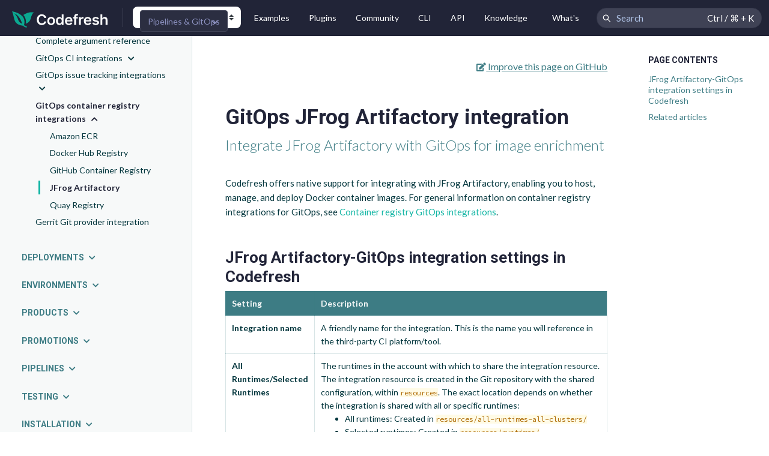

--- FILE ---
content_type: text/html
request_url: https://codefresh.io/docs/docs/gitops-integrations/container-registries/jfrog/
body_size: 20799
content:
<!doctype html>
<html lang="en">
  <head>
    <meta charset="utf-8">
<meta name="viewport" content="width=device-width, initial-scale=1, shrink-to-fit=no">
<meta name="description" content="Integrate JFrog Artifactory with GitOps for image enrichment">
<meta name="author" content="">
<meta name="generator" content="Jekyll v3.8.4">

<title>GitOps JFrog Artifactory integration · Codefresh | Docs</title>

<!-- Bootstrap core CSS -->

<link href="https://maxcdn.bootstrapcdn.com/bootstrap/4.0.0/css/bootstrap.min.css" rel="stylesheet" integrity="sha384-Gn5384xqQ1aoWXA+058RXPxPg6fy4IWvTNh0E263XmFcJlSAwiGgFAW/dAiS6JXm" crossorigin="anonymous">


<!-- Documentation extras -->


<link href="https://fonts.googleapis.com/css?family=Lato:300,300i,400,400i,700,700i|Source+Code+Pro:400,500,600|Roboto:400,500,700" rel="stylesheet">
<link rel="stylesheet" href="https://use.fontawesome.com/releases/v5.3.1/css/all.css" integrity="sha384-mzrmE5qonljUremFsqc01SB46JvROS7bZs3IO2EmfFsd15uHvIt+Y8vEf7N7fWAU" crossorigin="anonymous">

<link href="/docs/assets/css/docsearch.css" rel="stylesheet"> <!-- Doc Search local -->
<!-- <link rel="stylesheet" href="https://cdn.jsdelivr.net/npm/typesense-docsearch-css@0.3.0"/> -->
<!-- <link href="https://cdn.jsdelivr.net/npm/docsearch.js@2/dist/cdn/docsearch.min.css" rel="stylesheet"> -->
<!-- <link rel="stylesheet" href="https://cdn.jsdelivr.net/npm/typesense-docsearch.js@latest/dist/cdn/docsearch.min.css" /> -->

<link href="https://cdnjs.cloudflare.com/ajax/libs/ekko-lightbox/5.3.0/ekko-lightbox.css" rel="stylesheet">
<link href="/docs/assets/css/docs.min.css" rel="stylesheet">

<!-- Favicons -->
<link rel="apple-touch-icon" href="/docs/assets/img/favicons/apple-touch-icon.png?v=1769693010" sizes="180x180">
<link rel="icon" href="/docs/assets/img/favicons/favicon-32x32.png?v=1769693010" sizes="32x32" type="image/png">
<link rel="icon" href="/docs/assets/img/favicons/favicon-16x16.png?v=1769693010" sizes="16x16" type="image/png">
<link rel="manifest" href="/docs/assets/img/favicons/manifest.json?v=1769693010">
<link rel="mask-icon" href="/docs/assets/img/favicons/safari-pinned-tab.svg?v=1769693010" color="#ffffff">
<link rel="icon" href="/docs/favicon.ico?v=1769693010">
<meta name="msapplication-config" content="/docs/assets/img/favicons/browserconfig.xml?v=1769693010">
<meta name="theme-color" content="#5cc0af">


<!-- Twitter -->
<meta name="twitter:card" content="summary">
<meta name="twitter:site" content="@codefresh">
<meta name="twitter:creator" content="@codefresh">
<meta name="twitter:title" content="GitOps JFrog Artifactory integration">
<meta name="twitter:description" content="Integrate JFrog Artifactory with GitOps for image enrichment">
<meta name="twitter:image" content="https://codefresh.io/docs/assets/brand/codefresh-social-logo.png">

<!-- Facebook -->
<meta property="og:url" content="https://codefresh.io/docs/gitops-integrations/container-registries/jfrog/">
<meta property="og:title" content="GitOps JFrog Artifactory integration">
<meta property="og:description" content="Integrate JFrog Artifactory with GitOps for image enrichment">
<meta property="og:type" content="website">
<meta property="og:image" content="http://codefresh.io/docs/assets/brand/codefresh-social.png">
<meta property="og:image:secure_url" content="https://codefresh.io/docs/assets/brand/codefresh-social.png">
<meta property="og:image:type" content="image/png">
<meta property="og:image:width" content="1200">
<meta property="og:image:height" content="630">


<script>
  !function(){var analytics=window.analytics=window.analytics||[];if(!analytics.initialize)if(analytics.invoked)window.console&&console.error&&console.error("Segment snippet included twice.");else{analytics.invoked=!0;analytics.methods=["trackSubmit","trackClick","trackLink","trackForm","pageview","identify","reset","group","track","ready","alias","debug","page","once","off","on"];analytics.factory=function(t){return function(){var e=Array.prototype.slice.call(arguments);e.unshift(t);analytics.push(e);return analytics}};for(var t=0;t<analytics.methods.length;t++){var e=analytics.methods[t];analytics[e]=analytics.factory(e)}analytics.load=function(t,e){var n=document.createElement("script");n.type="text/javascript";n.async=!0;n.src="https://cdn.segment.com/analytics.js/v1/"+t+"/analytics.min.js";var a=document.getElementsByTagName("script")[0];a.parentNode.insertBefore(n,a);analytics._loadOptions=e};analytics.SNIPPET_VERSION="4.1.0";
  analytics.load("6RMGK0gwLtkhqyAsAvWxu34PTqzSDeKp");
  analytics.page();
  }}();
</script>

<!-- Google Tag Manager -->
<script>(function(w,d,s,l,i){w[l]=w[l]||[];w[l].push({'gtm.start':
  new Date().getTime(),event:'gtm.js'});var f=d.getElementsByTagName(s)[0],
  j=d.createElement(s),dl=l!='dataLayer'?'&l='+l:'';j.async=true;j.src=
  'https://www.googletagmanager.com/gtm.js?id='+i+dl;f.parentNode.insertBefore(j,f);
  })(window,document,'script','dataLayer','GTM-57JFSTSH');</script>
<!-- End Google Tag Manager -->

<!--
url: https://codefresh.io
baseurl: /docs
-->

  </head>
  <body data-spy="scroll" data-target=".bd-toc" data-offset="100">

  <!-- Google Tag Manager (noscript) -->
  <noscript>
      <iframe src="https://www.googletagmanager.com/ns.html?id=GTM-57JFSTSH"
      height="0" width="0" style="display:none;visibility:hidden"></iframe>
  </noscript>
  <!-- End Google Tag Manager (noscript) -->

    <a id="skippy" class="sr-only sr-only-focusable" href="#content">
      <div class="container">
        <span class="skiplink-text">Skip to main content</span>
      </div>
    </a>

    <header class="bd-navbar py-2 py-md-0">
  <div class="container-fluid navbar navbar-dark navbar-expand flex-column flex-md-row py-0">
    <div class="d-inline-flex align-content-center">
      <a class="navbar-brand mx-0 mx-md-2 d-flex align-items-center" href="/docs/" onclick="ga('send', 'event', 'Navbar', 'Docs links', 'Home');" aria-label="Codefresh">
        <div><svg  class="align-middle"  width="160" height="auto" viewBox="0 0 139 24" fill="none" xmlns="http://www.w3.org/2000/svg">
<g clip-path="url(#clip0_1490_28654)">
  <path d="M16.4053 5.15249C19.5099 8.78537 20.787 13.6296 19.8401 18.3194C24.7061 16.3817 26.5999 13.1232 27.1722 9.86436C27.1722 9.86436 28.8236 3.67715 31.4218 1.12305C26.3356 1.89369 25.8292 -0.110116 16.4053 5.15249Z" fill="#0BA890"/>
  <path d="M8.60919 11.4716C7.59637 8.3229 5.83497 5.46045 3.47892 3.12669C3.47892 3.12669 10.5689 4.99815 14.6643 18.2312C10.8111 17.0642 9.15972 13.2551 8.60919 11.4716ZM17.3946 20.1247C17.5047 19.4862 19.3982 13.0789 15.655 7.88266C9.42395 0.968708 0 0 0 0C1.82753 3.54487 1.89359 6.86962 3.89726 13.6294C6.31932 20.6311 15.3028 21.0937 15.9634 21.1157C16.5578 22.0624 17.9451 23.3394 21.1157 24L21.468 22.3266C18.7376 21.7542 17.7469 20.6973 17.3946 20.1247Z" fill="#0BA890"/>
  <path d="M49.5056 9.73536H46.6819C46.6012 9.27217 46.4528 8.86201 46.2363 8.50465C46.0199 8.14217 45.7506 7.83515 45.4284 7.58362C45.1065 7.33186 44.7389 7.14316 44.3263 7.01728C43.9186 6.8865 43.4781 6.821 43.0051 6.821C42.1645 6.821 41.4195 7.03243 40.7703 7.45529C40.121 7.87303 39.6126 8.48705 39.2452 9.29735C38.8778 10.1027 38.694 11.0866 38.694 12.2494C38.694 13.4322 38.8778 14.4287 39.2452 15.239C39.6177 16.0444 40.1259 16.6536 40.7703 17.0662C41.4195 17.4739 42.162 17.6777 42.9975 17.6777C43.4605 17.6777 43.8934 17.6174 44.296 17.4966C44.7037 17.3707 45.0686 17.1869 45.3908 16.9454C45.7178 16.7037 45.9923 16.4069 46.2138 16.0545C46.4401 15.7022 46.5963 15.2994 46.6819 14.8465L49.5056 14.8616C49.3997 15.5964 49.1707 16.2859 48.8185 16.9303C48.4711 17.5746 48.0155 18.1434 47.4518 18.6366C46.8882 19.1248 46.2287 19.5073 45.4739 19.784C44.7188 20.0558 43.8809 20.1917 42.9596 20.1917C41.6008 20.1917 40.3877 19.8772 39.3208 19.248C38.2536 18.6188 37.4132 17.7105 36.799 16.5225C36.1849 15.3348 35.8779 13.9103 35.8779 12.2494C35.8779 10.5833 36.1874 9.159 36.8065 7.97619C37.4257 6.78825 38.2687 5.8797 39.3357 5.25075C40.4029 4.62158 41.6109 4.307 42.9596 4.307C43.8203 4.307 44.6206 4.42775 45.3605 4.66926C46.1004 4.91099 46.7598 5.26568 47.3387 5.73377C47.9175 6.19695 48.3931 6.76575 48.7656 7.44014C49.1431 8.10964 49.3897 8.87449 49.5056 9.73536ZM56.5964 20.2069C55.4639 20.2069 54.4825 19.9578 53.652 19.4594C52.8214 18.9612 52.1773 18.2641 51.7192 17.3683C51.2663 16.4722 51.0397 15.4253 51.0397 14.2273C51.0397 13.0296 51.2663 11.98 51.7192 11.079C52.1773 10.1783 52.8214 9.47848 53.652 8.98032C54.4825 8.48193 55.4639 8.23284 56.5964 8.23284C57.7289 8.23284 58.7103 8.48193 59.5408 8.98032C60.3714 9.47848 61.0131 10.1783 61.466 11.079C61.9241 11.98 62.1531 13.0296 62.1531 14.2273C62.1531 15.4253 61.9241 16.4722 61.466 17.3683C61.0131 18.2641 60.3714 18.9612 59.5408 19.4594C58.7103 19.9578 57.7289 20.2069 56.5964 20.2069ZM56.6116 18.0175C57.2256 18.0175 57.7389 17.8488 58.1517 17.5115C58.5643 17.1693 58.8713 16.7113 59.0728 16.1376C59.2791 15.5636 59.3822 14.9244 59.3822 14.22C59.3822 13.5102 59.2791 12.8685 59.0728 12.2946C58.8713 11.7158 58.5643 11.2553 58.1517 10.913C57.7389 10.5708 57.2256 10.3997 56.6116 10.3997C55.9824 10.3997 55.4588 10.5708 55.0411 10.913C54.6285 11.2553 54.3188 11.7158 54.1125 12.2946C53.9113 12.8685 53.8106 13.5102 53.8106 14.22C53.8106 14.9244 53.9113 15.5636 54.1125 16.1376C54.3188 16.7113 54.6285 17.1693 55.0411 17.5115C55.4588 17.8488 55.9824 18.0175 56.6116 18.0175ZM68.3646 20.1842C67.4536 20.1842 66.6382 19.9502 65.9183 19.4821C65.1987 19.014 64.6299 18.3345 64.2122 17.4436C63.7944 16.5528 63.5854 15.4707 63.5854 14.1973C63.5854 12.9086 63.7969 11.8216 64.2197 10.9358C64.6475 10.0448 65.2239 9.37288 65.9486 8.91994C66.6734 8.46187 67.4812 8.23284 68.3722 8.23284C69.0515 8.23284 69.6102 8.3487 70.0482 8.58018C70.486 8.80654 70.8334 9.08102 71.09 9.40318C71.3467 9.72021 71.5456 10.0196 71.6864 10.3015H71.7996V4.5182H74.5402V19.9803H71.8526V18.1534H71.6864C71.5456 18.4352 71.3418 18.7347 71.0749 19.0517C70.8082 19.3638 70.4557 19.6305 70.0179 19.852C69.5802 20.0734 69.029 20.1842 68.3646 20.1842ZM69.127 17.942C69.7058 17.942 70.1991 17.786 70.6068 17.4739C71.0145 17.1568 71.3242 16.7164 71.5354 16.1527C71.7468 15.5888 71.8526 14.932 71.8526 14.1821C71.8526 13.4322 71.7468 12.7803 71.5354 12.2266C71.3291 11.673 71.0221 11.2428 70.6144 10.9358C70.2118 10.6288 69.7161 10.475 69.127 10.475C68.5181 10.475 68.0097 10.6337 67.602 10.9507C67.1943 11.268 66.8872 11.7058 66.6809 12.2645C66.4746 12.8231 66.3715 13.4625 66.3715 14.1821C66.3715 14.9068 66.4746 15.5536 66.6809 16.1224C66.8924 16.6861 67.2018 17.1317 67.6095 17.4587C68.0224 17.7809 68.5281 17.942 69.127 17.942ZM82.1749 20.2069C81.0121 20.2069 80.008 19.9654 79.1625 19.4821C78.3219 18.994 77.6751 18.3045 77.2222 17.4135C76.7693 16.5176 76.5427 15.4632 76.5427 14.2501C76.5427 13.0572 76.7693 12.0103 77.2222 11.1093C77.6803 10.2035 78.3195 9.49876 79.1398 8.99547C79.9603 8.48705 80.9241 8.23284 82.0314 8.23284C82.7461 8.23284 83.4205 8.3487 84.0548 8.58018C84.694 8.80654 85.2577 9.159 85.7461 9.63711C86.2391 10.1152 86.6268 10.7243 86.9086 11.4642C87.1904 12.199 87.3315 13.0748 87.3315 14.0914V14.9296H77.8262V13.0873H84.7116C84.7065 12.564 84.5933 12.0983 84.3719 11.6906C84.1504 11.278 83.8409 10.9534 83.4433 10.7168C83.0507 10.4802 82.5926 10.3619 82.0691 10.3619C81.5105 10.3619 81.0197 10.4978 80.5969 10.7696C80.1742 11.0363 79.8445 11.3887 79.6079 11.8265C79.3764 12.2594 79.2581 12.7351 79.2532 13.2535V14.8616C79.2532 15.536 79.3764 16.1148 79.623 16.5981C79.8697 17.0762 80.2145 17.4436 80.6575 17.7005C81.1004 17.952 81.6188 18.0779 82.2125 18.0779C82.6102 18.0779 82.97 18.0224 83.2922 17.9117C83.6144 17.796 83.8937 17.6274 84.1304 17.4059C84.3667 17.1845 84.5454 16.9102 84.6664 16.5829L87.2183 16.8699C87.0572 17.5443 86.7502 18.1331 86.297 18.6366C85.8492 19.1348 85.2753 19.5225 84.5757 19.7992C83.8761 20.071 83.0759 20.2069 82.1749 20.2069ZM95.1056 8.3839V10.4978H88.2505V8.3839H95.1056ZM89.9642 19.9803V7.28909C89.9642 6.50887 90.1253 5.85964 90.4474 5.3412C90.7745 4.82276 91.2125 4.43533 91.761 4.17867C92.3098 3.92179 92.9187 3.79346 93.5882 3.79346C94.0612 3.79346 94.4816 3.83133 94.849 3.90686C95.2164 3.98216 95.4882 4.05012 95.6644 4.11072L95.1208 6.22458C95.0049 6.18938 94.859 6.15418 94.6828 6.11898C94.5067 6.07865 94.3105 6.05838 94.0939 6.05838C93.5857 6.05838 93.2257 6.1818 93.0142 6.42844C92.8079 6.66994 92.7048 7.01728 92.7048 7.47022V19.9803H89.9642ZM96.8343 19.9803V8.3839H99.4844V10.3166H99.6052C99.8166 9.64714 100.179 9.13137 100.692 8.76888C101.211 8.4015 101.802 8.21769 102.466 8.21769C102.618 8.21769 102.786 8.22527 102.972 8.24042C103.164 8.25045 103.322 8.26805 103.448 8.29322V10.8074C103.332 10.7671 103.148 10.7319 102.897 10.7016C102.65 10.6664 102.411 10.6488 102.18 10.6488C101.681 10.6488 101.233 10.7571 100.836 10.9734C100.443 11.1849 100.134 11.4792 99.907 11.8568C99.6807 12.2342 99.5675 12.6696 99.5675 13.1628V19.9803H96.8343ZM109.508 20.2069C108.346 20.2069 107.342 19.9654 106.496 19.4821C105.656 18.994 105.009 18.3045 104.556 17.4135C104.103 16.5176 103.876 15.4632 103.876 14.2501C103.876 13.0572 104.103 12.0103 104.556 11.1093C105.014 10.2035 105.653 9.49876 106.473 8.99547C107.294 8.48705 108.258 8.23284 109.365 8.23284C110.08 8.23284 110.754 8.3487 111.388 8.58018C112.028 8.80654 112.591 9.159 113.079 9.63711C113.573 10.1152 113.96 10.7243 114.242 11.4642C114.524 12.199 114.665 13.0748 114.665 14.0914V14.9296H105.16V13.0873H112.045C112.04 12.564 111.927 12.0983 111.706 11.6906C111.484 11.278 111.174 10.9534 110.777 10.7168C110.384 10.4802 109.926 10.3619 109.403 10.3619C108.844 10.3619 108.353 10.4978 107.931 10.7696C107.508 11.0363 107.178 11.3887 106.942 11.8265C106.71 12.2594 106.592 12.7351 106.587 13.2535V14.8616C106.587 15.536 106.71 16.1148 106.957 16.5981C107.203 17.0762 107.548 17.4436 107.991 17.7005C108.434 17.952 108.952 18.0779 109.546 18.0779C109.944 18.0779 110.304 18.0224 110.626 17.9117C110.948 17.796 111.227 17.6274 111.464 17.4059C111.7 17.1845 111.879 16.9102 112 16.5829L114.552 16.8699C114.391 17.5443 114.084 18.1331 113.631 18.6366C113.183 19.1348 112.609 19.5225 111.909 19.7992C111.21 20.071 110.409 20.2069 109.508 20.2069ZM125.731 11.4491L123.24 11.7209C123.169 11.4691 123.046 11.2328 122.869 11.0111C122.698 10.7896 122.467 10.6109 122.175 10.475C121.883 10.3394 121.526 10.2714 121.103 10.2714C120.534 10.2714 120.056 10.3946 119.668 10.6412C119.286 10.8879 119.097 11.2076 119.102 11.6001C119.097 11.9372 119.221 12.2117 119.472 12.4229C119.729 12.6344 120.152 12.8081 120.74 12.944L122.719 13.3667C123.816 13.6033 124.631 13.9782 125.165 14.4916C125.703 15.0051 125.975 15.677 125.98 16.5074C125.975 17.2373 125.761 17.8816 125.338 18.4401C124.921 18.994 124.339 19.4267 123.594 19.7388C122.849 20.0509 121.994 20.2069 121.027 20.2069C119.608 20.2069 118.466 19.9099 117.6 19.3159C116.734 18.7171 116.218 17.884 116.052 16.8171L118.717 16.5604C118.838 17.0838 119.095 17.479 119.487 17.7457C119.88 18.0124 120.391 18.1458 121.02 18.1458C121.669 18.1458 122.19 18.0124 122.583 17.7457C122.98 17.479 123.179 17.1493 123.179 16.7567C123.179 16.4245 123.051 16.15 122.794 15.9337C122.542 15.7174 122.15 15.5512 121.616 15.4353L119.638 15.0203C118.526 14.7885 117.703 14.3987 117.17 13.8499C116.636 13.2963 116.372 12.5967 116.377 11.751C116.372 11.0363 116.566 10.4173 116.958 9.89377C117.356 9.3653 117.907 8.95759 118.611 8.67063C119.321 8.37877 120.139 8.23284 121.065 8.23284C122.424 8.23284 123.494 8.52225 124.274 9.10107C125.059 9.67989 125.545 10.4626 125.731 11.4491ZM130.555 13.1855V19.9803H127.822V4.5182H130.495V10.3543H130.631C130.902 9.69994 131.323 9.18417 131.892 8.80654C132.465 8.424 133.195 8.23284 134.081 8.23284C134.886 8.23284 135.588 8.4015 136.187 8.73858C136.786 9.07589 137.249 9.56916 137.577 10.2184C137.909 10.8678 138.075 11.6605 138.075 12.5967V19.9803H135.342V13.0193C135.342 12.2393 135.14 11.6329 134.738 11.2C134.34 10.762 133.781 10.543 133.062 10.543C132.578 10.543 132.146 10.6488 131.763 10.8602C131.386 11.0666 131.089 11.366 130.872 11.7586C130.661 12.1511 130.555 12.6268 130.555 13.1855Z" fill="white"/>
</g>
<defs>
  <clipPath id="clip0_1490_28654">
    <rect width="138.074" height="24" fill="white"/>
  </clipPath>
</defs>
</svg>
</div>
      </a>
      <div class="divider-vertical mt-1"></div>
      <div class="custom-select">
        <div
          class="select-display"
          role="button"
          tabindex="0"
          onclick="toggleSegmentDropdown()"
          onkeydown="handleDropdownKeydown(event)"
        >
          Pipelines & GitOps
        </div>
        <ul class="options" role="listbox" aria-hidden="true">
          <li
            class="option"
            role="option"
            tabindex="0"
            aria-selected="false"
            onclick="selectSegmentOption(this, 'gitops')"
          >
            GitOps Cloud
          </li>
          <li
            class="option selected"
            role="option"
            tabindex="0"
            aria-selected="true"
          >
            Pipelines & GitOps
          </li>
        </ul>
      </div>
    </div>
<!--    -->
<!--    <div id="searchbar" class="order-2 order-md-2 align-items-center"></div>-->
    <!-- <form class="bd-search bd-search-docs d-flex mt-1 mb-1 mt-md-0 order-2 order-md-2 align-items-center">
      <input type="search" class="form-control form-control-dark mr-sm-2 doc-search-input" id="navbar-search-input" placeholder="Search Documentation" aria-label="Search Documentation" autocomplete="off">
      <i class="fa fa-search"></i>
      
      <button class="btn btn-link bd-search-docs-toggle d-md-none p-0 ml-3" type="button" data-toggle="collapse" data-target="#bd-docs-nav" aria-controls="bd-docs-nav" aria-expanded="false" aria-label="Toggle docs navigation"><svg xmlns="http://www.w3.org/2000/svg" viewbox="0 0 30 30" width="30" height="30" focusable="false"><title>Menu</title><path stroke="currentColor" stroke-width="2" stroke-linecap="round" stroke-miterlimit="10" d="M4 7h22M4 15h22M4 23h22"/></svg>
</button>
      
    </form> -->
<!--    -->
    <div class="navbar-nav-scroll order-1 order-md-1 mx-md-auto">
      <ul class="navbar-nav flex-row mx-md-auto">

        <!--- <li class="nav-item">
          <a class="nav-link" href="https://codefresh.io/codefresh-argo-platform/" onclick="ga('send', 'event', 'Navbar', 'Docs links', '         ');">Product</a>
        </li>
        <li class="nav-item">
          <a class="nav-link active" href="/docs/docs/getting-started/intro-to-codefresh/" onclick="ga('send', 'event', 'Navbar', 'Docs links', 'Docs');">Docs</a>
        </li>
        -->
        <li class="nav-item">
          <a class="nav-link" href="/docs/docs/example-catalog/ci-examples/" onclick="ga('send', 'event', 'Navbar', 'Docs links', 'Open Examples');">Examples</a>
        </li>
        <li class="nav-item">
          <a class="nav-link" href="https://codefresh.io/argohub/" onclick="ga('send', 'event', 'Navbar', 'Docs links', 'Open Plugins');" target="_blank" rel="noopener">Plugins</a>
        </li>
        <li class="nav-item">
          <a class="nav-link" href="https://community.codefresh.io/" onclick="ga('send', 'event', 'Navbar', 'Docs links', 'Open Community');" target="_blank" rel="noopener">Community</a>
        </li>
        <li class="nav-item">
          <a class="nav-link" href="/docs/docs/installation/cli/" onclick="ga('send', 'event', 'Navbar', 'Docs links', 'Open CLI Docs');">CLI</a>
        </li>
        <li class="nav-item">
          <a class="nav-link" href="https://g.codefresh.io/api/" onclick="ga('send', 'event', 'Navbar', 'Docs links', 'Open API Swagger');" target="_blank" rel="noopener">API</a>
        </li>
        <li class="nav-item">
          <a class="nav-link" href="/docs/docs/kb/" onclick="ga('send', 'event', 'Navbar', 'Docs links', 'Open Knowledge Base');">Knowledge Base</a>
        </li>
        <li class="nav-item">
          <a class="nav-link" href="/docs/docs/whats-new/changelog/" onclick="ga('send', 'event', 'Navbar', 'Docs links', 'Open Changelog');" >What's New</a>
        </li>

        
      </ul>
    </div>
  - <!-- </div>
    <a class="btn btn-primary order-2 order-md-2" href="https://codefresh.io/docs/" style="background-color: #212437; border-color: #212437; color: #5FFFBF; font-weight: 500">View Codefresh Docs</a>
  </div> -->

    
      <button
        onclick="window.engagement.rc.open();"
        class="helpbub-toggler helpbub-toggler-small order-2 order-md-2"
        aria-label="Search Codefresh Documentation"
        type="button"
      >
        <div class="d-flex align-items-center">
          <img src="/docs/images/icons/search.png" />
          <span class="ml-2">Search</span>
        </div>
        <span class="helpbub-toggler-hotkey">Ctrl / &#8984; + K</span>
      </button>
    
</header>


    
    <div class="container-fluid docs-layout" data-layout-mode="wide">
    
      <div class="row flex-xl-nowrap">

        <div class="col-12 col-md-4 col-xl-3 col-xxl-3 bd-sidebar">
          

<nav class="collapse bd-links" id="bd-docs-nav"><ul id="bd-docs-nav-list" class="list-unstyled">

    <li class="bd-toc-item bd-nav-links-item ">
      <!-- first lvl - group -->
      <a class="h6 bd-nav-links-item-group bd-toc-link font-weight-bold"
         data-size="6"
         data-href="/docs/docs/getting-started/intro-to-codefresh/">
        Introduction
      </a>

      <!-- 2nd lvl menu - doc -->
      <ul class="nav bd-sidenav">

          

          <!-- 2nd lvl menu item - doc -->
          <li class="   ">
            <a href="/docs/docs/getting-started/intro-to-codefresh/"
               data-size=""
               data-doc-slug="intro-to-codefresh"
              
            >
              What is Codefresh?
            </a>

            </li>

          

          <!-- 2nd lvl menu item - doc -->
          <li class="   ">
            <a href="/docs/docs/getting-started/ci-codefresh/"
               data-size=""
               data-doc-slug="ci-codefresh"
              
            >
              Codefresh for CI
            </a>

            </li>

          

          <!-- 2nd lvl menu item - doc -->
          <li class="   ">
            <a href="/docs/docs/getting-started/cd-codefresh/"
               data-size=""
               data-doc-slug="cd-codefresh"
              
            >
              Codefresh for CD
            </a>

            </li>

          

          <!-- 2nd lvl menu item - doc -->
          <li class="   ">
            <a href="/docs/docs/getting-started/gitops-codefresh/"
               data-size=""
               data-doc-slug="gitops-codefresh"
              
            >
              Codefresh for GitOps
            </a>

            </li>

          

          <!-- 2nd lvl menu item - doc -->
          <li class="   ">
            <a href="/docs/docs/getting-started/concepts/"
               data-size=""
               data-doc-slug="concepts"
              
            >
              Concepts in Codefresh
            </a>

            </li>

          

          <!-- 2nd lvl menu item - doc -->
          <li class="   ">
            <a href="/docs/docs/getting-started/command-bar/"
               data-size=""
               data-doc-slug="command-bar"
              
            >
              Global Search & Navigation
            </a>

            </li></ul>
    </li>

    <li class="bd-toc-item bd-nav-links-item ">
      <!-- first lvl - group -->
      <a class="h6 bd-nav-links-item-group bd-toc-link font-weight-bold"
         data-size="11"
         data-href="/docs/docs/gitops-quick-start/gitops-quick-start/">
        GitOps quick starts
      </a>

      <!-- 2nd lvl menu - doc -->
      <ul class="nav bd-sidenav">

          

          <!-- 2nd lvl menu item - doc -->
          <li class="   ">
            <a href="/docs/docs/gitops-quick-start/gitops-quick-start/"
               data-size=""
               data-doc-slug="gitops-quick-start"
              
            >
              About GitOps quick starts
            </a>

            </li>

          

          <!-- 2nd lvl menu item - doc -->
          <li class="   ">
            <a href="/docs/docs/gitops-quick-start/create-codefresh-account/"
               data-size=""
               data-doc-slug="create-codefresh-account"
              
            >
              Creating a Codefresh account
            </a>

            </li>

          

          <!-- 2nd lvl menu item - doc -->
          <li class="   ">
            <a href="/docs/docs/gitops-quick-start/quick-start-install-runtime/"
               data-size=""
               data-doc-slug="quick-start-install-runtime"
              
            >
              Installing a GitOps Runtime
            </a>

            </li>

          

          <!-- 2nd lvl menu item - doc -->
          <li class="   ">
            <a href="/docs/docs/gitops-quick-start/quick-start-configure-runtime/"
               data-size=""
               data-doc-slug="quick-start-configure-runtime"
              
            >
              Configuring a GitOps Runtime
            </a>

            </li>

          

          <!-- 2nd lvl menu item - doc -->
          <li class="   ">
            <a href="/docs/docs/gitops-quick-start/create-app-ui/"
               data-size=""
               data-doc-slug="create-app-ui"
              
            >
              Creating products and applications
            </a>

            </li>

          

          <!-- 2nd lvl menu item - doc -->
          <li class="   ">
            <a href="/docs/docs/gitops-quick-start/quick-start-gitops-environments/"
               data-size=""
               data-doc-slug="quick-start-gitops-environments"
              
            >
              Creating environments
            </a>

            </li>

          

          <!-- 2nd lvl menu item - doc -->
          <li class="   ">
            <a href="/docs/docs/gitops-quick-start/drag-and-drop/"
               data-size=""
               data-doc-slug="drag-and-drop"
              
            >
              Simple promotion with drag-and-drop
            </a>

            </li>

          

          <!-- 2nd lvl menu item - doc -->
          <li class="   ">
            <a href="/docs/docs/gitops-quick-start/multi-env-sequential-flow/"
               data-size=""
               data-doc-slug="multi-env-sequential-flow"
              
            >
              Simple Promotion Flow with multiple environments
            </a>

            </li>

          

          <!-- 2nd lvl menu item - doc -->
          <li class="   ">
            <a href="/docs/docs/gitops-quick-start/quick-start-promotion-workflow/"
               data-size=""
               data-doc-slug="quick-start-promotion-workflow"
              
            >
              Creating Promotion Workflows
            </a>

            </li>

          

          <!-- 2nd lvl menu item - doc -->
          <li class="   ">
            <a href="/docs/docs/gitops-quick-start/policy-multi-env-promotion/"
               data-size=""
               data-doc-slug="policy-multi-env-promotion"
              
            >
              Advanced Promotion Flow with Promotion Workflows
            </a>

            </li>

          

          <!-- 2nd lvl menu item - doc -->
          <li class="   ">
            <a href="/docs/docs/gitops-quick-start/dependency-multi-env-promotion/"
               data-size=""
               data-doc-slug="dependency-multi-env-promotion"
              
            >
              Advanced Promotion Flow with environment dependencies
            </a>

            </li></ul>
    </li>

    <li class="bd-toc-item bd-nav-links-item ">
      <!-- first lvl - group -->
      <a class="h6 bd-nav-links-item-group bd-toc-link font-weight-bold"
         data-size="5"
         data-href="/docs/docs/ci-quick-start/ci-create-codefresh-account/">
        CI/CD quick starts
      </a>

      <!-- 2nd lvl menu - doc -->
      <ul class="nav bd-sidenav">

          

          <!-- 2nd lvl menu item - doc -->
          <li class="   ">
            <a href="/docs/docs/ci-quick-start/ci-create-codefresh-account/"
               data-size=""
               data-doc-slug="ci-create-codefresh-account"
              
            >
              Create Codefresh account
            </a>

            </li>

          

          <!-- 2nd lvl menu item - doc -->
          <li class="   ">
            <a href="/docs/docs/ci-quick-start/create-ci-pipeline/"
               data-size=""
               data-doc-slug="create-ci-pipeline"
              
            >
              Pipeline quick start
            </a>

            </li>

          

          <!-- 2nd lvl menu item - doc -->
          <li class="   ">
            <a href="/docs/docs/ci-quick-start/deploy-to-kubernetes/"
               data-size=""
               data-doc-slug="deploy-to-kubernetes"
              
            >
              Kubernetes deployment quick start
            </a>

            </li>

          

          <!-- 2nd lvl menu item - doc -->
          <li class="   ">
            <a href="/docs/docs/ci-quick-start/deploy-with-helm/"
               data-size=""
               data-doc-slug="deploy-with-helm"
              
            >
              Helm quick start
            </a>

            </li>

          

          <!-- 2nd lvl menu item - doc -->
          <li class="   ">
            <a href="/docs/docs/ci-quick-start/on-demand-environments/"
               data-size=""
               data-doc-slug="on-demand-environments"
              
            >
              On-demand environment quick start
            </a>

            </li></ul>
    </li>

    <li class="bd-toc-item bd-nav-links-item ">
      <!-- first lvl - group -->
      <a class="h6 bd-nav-links-item-group bd-toc-link font-weight-bold"
         data-size="6"
         data-href="/docs/docs/dashboards/home-dashboard/">
        Dashboards & insights
      </a>

      <!-- 2nd lvl menu - doc -->
      <ul class="nav bd-sidenav">

          

          <!-- 2nd lvl menu item - doc -->
          <li class="   ">
            <a href="/docs/docs/dashboards/home-dashboard/"
               data-size=""
               data-doc-slug="home-dashboard"
              
            >
              Home
            </a>

            </li>

          

          <!-- 2nd lvl menu item - doc -->
          <li class="   ">
            <a href="/docs/docs/dashboards/gitops-environments/"
               data-size=""
               data-doc-slug="gitops-environments"
              
            >
              GitOps Environments
            </a>

            </li>

          

          <!-- 2nd lvl menu item - doc -->
          <li class="   ">
            <a href="/docs/docs/dashboards/gitops-products/"
               data-size=""
               data-doc-slug="gitops-products"
              
            >
              GitOps Products
            </a>

            </li>

          

          <!-- 2nd lvl menu item - doc -->
          <li class="   ">
            <a href="/docs/docs/dashboards/gitops-apps-dashboard/"
               data-size=""
               data-doc-slug="gitops-apps-dashboard"
              
            >
              GitOps Apps
            </a>

            </li>

          

          <!-- 2nd lvl menu item - doc -->
          <li class="   ">
            <a href="/docs/docs/dashboards/dora-metrics/"
               data-size=""
               data-doc-slug="dora-metrics"
              
            >
              DORA metrics
            </a>

            </li>

          

          <!-- 2nd lvl menu item - doc -->
          <li class="   ">
            <a href="/docs/docs/dashboards/images/"
               data-size=""
               data-doc-slug="images"
              
            >
              Images
            </a>

            </li></ul>
    </li>

    <li class="bd-toc-item bd-nav-links-item ">
      <!-- first lvl - group -->
      <a class="h6 bd-nav-links-item-group bd-toc-link font-weight-bold"
         data-size="13"
         data-href="/docs/docs/ci-cd-guides/packaging-compilation/">
        CI/CD guides
      </a>

      <!-- 2nd lvl menu - doc -->
      <ul class="nav bd-sidenav">

          

          <!-- 2nd lvl menu item - doc -->
          <li class="   ">
            <a href="/docs/docs/ci-cd-guides/packaging-compilation/"
               data-size=""
               data-doc-slug="packaging-compilation"
              
            >
              Building your app
            </a>

            </li>

          

          <!-- 2nd lvl menu item - doc -->
          <li class="   ">
            <a href="/docs/docs/ci-cd-guides/building-docker-images/"
               data-size=""
               data-doc-slug="building-docker-images"
              
            >
              Building Docker images
            </a>

            </li>

          

          <!-- 2nd lvl menu item - doc -->
          <li class="   ">
            <a href="/docs/docs/ci-cd-guides/access-docker-registry-from-kubernetes/"
               data-size=""
               data-doc-slug="access-docker-registry-from-kubernetes"
              
            >
              Accessing Docker registries from Kubernetes cluster
            </a>

            </li>

          

          <!-- 2nd lvl menu item - doc -->
          <li class="   ">
            <a href="/docs/docs/ci-cd-guides/working-with-docker-registries/"
               data-size=""
               data-doc-slug="working-with-docker-registries"
              
            >
              Working with Docker registries
            </a>

            </li>

          

          <!-- 2nd lvl menu item - doc -->
          <li class="   ">
            <a href="/docs/docs/ci-cd-guides/add-config-maps-to-your-namespaces/"
               data-size=""
               data-doc-slug="add-config-maps-to-your-namespaces"
              
            >
              Adding config maps to namespaces
            </a>

            </li>

          

          <!-- 2nd lvl menu item - doc -->
          <li class="   ">
            <a href="/docs/docs/ci-cd-guides/pull-request-branches/"
               data-size=""
               data-doc-slug="pull-request-branches"
              
            >
              Pull Requests and branches
            </a>

            </li>

          

          <!-- 2nd lvl menu item - doc -->
          <li class="   ">
            <a href="/docs/docs/ci-cd-guides/microservices/"
               data-size=""
               data-doc-slug="microservices"
              
            >
              Building microservices
            </a>

            </li>

          

          <!-- 2nd lvl menu item - doc -->
          <li class="   ">
            <a href="/docs/docs/ci-cd-guides/environment-deployments/"
               data-size=""
               data-doc-slug="environment-deployments"
              
            >
              Deploying to predefined environments
            </a>

            </li>

          

          <!-- 2nd lvl menu item - doc -->
          <li class="   ">
            <a href="/docs/docs/ci-cd-guides/preview-environments/"
               data-size=""
               data-doc-slug="preview-environments"
              
            >
              Previewing dynamic environments
            </a>

            </li>

          

          <!-- 2nd lvl menu item - doc -->
          <li class="   ">
            <a href="/docs/docs/ci-cd-guides/helm-best-practices/"
               data-size=""
               data-doc-slug="helm-best-practices"
              
            >
              Helm best practices
            </a>

            </li>

          

          <!-- 2nd lvl menu item - doc -->
          <li class="   ">
            <a href="/docs/docs/ci-cd-guides/kubernetes-templating/"
               data-size=""
               data-doc-slug="kubernetes-templating"
              
            >
              Kubernetes templating
            </a>

            </li>

          

          <!-- 2nd lvl menu item - doc -->
          <li class="   ">
            <a href="/docs/docs/ci-cd-guides/gitops-deployments/"
               data-size=""
               data-doc-slug="gitops-deployments"
              
            >
              GitOps deployments
            </a>

            </li>

          

          <!-- 2nd lvl menu item - doc -->
          <li class="   ">
            <a href="/docs/docs/ci-cd-guides/image-enrichment/"
               data-size=""
               data-doc-slug="image-enrichment"
              
            >
              Image enrichment
            </a>

            </li></ul>
    </li>

    <li class="bd-toc-item bd-nav-links-item ">
      <!-- first lvl - group -->
      <a class="h6 bd-nav-links-item-group bd-toc-link font-weight-bold"
         data-size="2"
         data-href="/docs/docs/example-catalog/ci-examples/">
        Example catalog
      </a>

      <!-- 2nd lvl menu - doc -->
      <ul class="nav bd-sidenav">

          

          <!-- 2nd lvl menu item - doc -->
          <li class="  has-children   ">
            <a href="/docs/docs/example-catalog/ci-examples/"
               data-size="37"
               data-doc-slug="ci-examples"
              
            >
              CI examples
            </a>

            
              <!-- 3rd lvl menu - sub_doc -->
              <ul class="nav bd-sidenav">

                  <!-- 3rd lvl menu item - sub_doc -->
                  <li class="bd-sidenav-item   ">
                    <a href="/docs/docs/example-catalog/ci-examples/git-checkout/"
                      
                    >
                      Check out Git repositories
                    </a>

                    <!-- 4rd lvl menu - sub_doc_lvl2 -->
                    
                  </li>

                  <!-- 3rd lvl menu item - sub_doc -->
                  <li class="bd-sidenav-item   ">
                    <a href="/docs/docs/example-catalog/ci-examples/git-checkout-custom/"
                      
                    >
                      Custom Git commands
                    </a>

                    <!-- 4rd lvl menu - sub_doc_lvl2 -->
                    
                  </li>

                  <!-- 3rd lvl menu item - sub_doc -->
                  <li class="bd-sidenav-item   ">
                    <a href="/docs/docs/example-catalog/ci-examples/non-git-checkout/"
                      
                    >
                      Non-Git checkouts
                    </a>

                    <!-- 4rd lvl menu - sub_doc_lvl2 -->
                    
                  </li>

                  <!-- 3rd lvl menu item - sub_doc -->
                  <li class="bd-sidenav-item   ">
                    <a href="/docs/docs/example-catalog/ci-examples/get-short-sha-id-and-use-it-in-a-ci-process/"
                      
                    >
                      Use Git Hash in CI
                    </a>

                    <!-- 4rd lvl menu - sub_doc_lvl2 -->
                    
                  </li>

                  <!-- 3rd lvl menu item - sub_doc -->
                  <li class="bd-sidenav-item   ">
                    <a href="/docs/docs/example-catalog/ci-examples/build-an-image-with-the-dockerfile-in-root-directory/"
                      
                    >
                      Build an image with Dockerfile in root directory
                    </a>

                    <!-- 4rd lvl menu - sub_doc_lvl2 -->
                    
                  </li>

                  <!-- 3rd lvl menu item - sub_doc -->
                  <li class="bd-sidenav-item   ">
                    <a href="/docs/docs/example-catalog/ci-examples/build-an-image-specify-dockerfile-location/"
                      
                    >
                      Build an image specifying Dockerfile Location
                    </a>

                    <!-- 4rd lvl menu - sub_doc_lvl2 -->
                    
                  </li>

                  <!-- 3rd lvl menu item - sub_doc -->
                  <li class="bd-sidenav-item   ">
                    <a href="/docs/docs/example-catalog/ci-examples/build-an-image-from-a-different-git-repository/"
                      
                    >
                      Build an image from a different Git repository
                    </a>

                    <!-- 4rd lvl menu - sub_doc_lvl2 -->
                    
                  </li>

                  <!-- 3rd lvl menu item - sub_doc -->
                  <li class="bd-sidenav-item   ">
                    <a href="/docs/docs/example-catalog/ci-examples/build-and-push-an-image/"
                      
                    >
                      Build and push an image
                    </a>

                    <!-- 4rd lvl menu - sub_doc_lvl2 -->
                    
                  </li>

                  <!-- 3rd lvl menu item - sub_doc -->
                  <li class="bd-sidenav-item   ">
                    <a href="/docs/docs/example-catalog/ci-examples/build-an-image-with-build-arguments/"
                      
                    >
                      Build an image with build arguments
                    </a>

                    <!-- 4rd lvl menu - sub_doc_lvl2 -->
                    
                  </li>

                  <!-- 3rd lvl menu item - sub_doc -->
                  <li class="bd-sidenav-item   ">
                    <a href="/docs/docs/example-catalog/ci-examples/php/"
                      
                    >
                      Create a Docker image for PHP
                    </a>

                    <!-- 4rd lvl menu - sub_doc_lvl2 -->
                    
                  </li>

                  <!-- 3rd lvl menu item - sub_doc -->
                  <li class="bd-sidenav-item   ">
                    <a href="/docs/docs/example-catalog/ci-examples/shared-volumes-between-builds/"
                      
                    >
                      Share data between steps
                    </a>

                    <!-- 4rd lvl menu - sub_doc_lvl2 -->
                    
                  </li>

                  <!-- 3rd lvl menu item - sub_doc -->
                  <li class="bd-sidenav-item   ">
                    <a href="/docs/docs/example-catalog/ci-examples/uploading-or-downloading-from-gs/"
                      
                    >
                      Upload/download from Google Storage buckets
                    </a>

                    <!-- 4rd lvl menu - sub_doc_lvl2 -->
                    
                  </li>

                  <!-- 3rd lvl menu item - sub_doc -->
                  <li class="bd-sidenav-item   ">
                    <a href="/docs/docs/example-catalog/ci-examples/c-make/"
                      
                    >
                      Compile and test a C application
                    </a>

                    <!-- 4rd lvl menu - sub_doc_lvl2 -->
                    
                  </li>

                  <!-- 3rd lvl menu item - sub_doc -->
                  <li class="bd-sidenav-item   ">
                    <a href="/docs/docs/example-catalog/ci-examples/cpp-cmake/"
                      
                    >
                      Compile and test a C++ application
                    </a>

                    <!-- 4rd lvl menu - sub_doc_lvl2 -->
                    
                  </li>

                  <!-- 3rd lvl menu item - sub_doc -->
                  <li class="bd-sidenav-item   ">
                    <a href="/docs/docs/example-catalog/ci-examples/goreleaser/"
                      
                    >
                      Compile and release a Go application
                    </a>

                    <!-- 4rd lvl menu - sub_doc_lvl2 -->
                    
                  </li>

                  <!-- 3rd lvl menu item - sub_doc -->
                  <li class="bd-sidenav-item   ">
                    <a href="/docs/docs/example-catalog/ci-examples/call-child-pipelines/"
                      
                    >
                      Call other pipelines
                    </a>

                    <!-- 4rd lvl menu - sub_doc_lvl2 -->
                    
                  </li>

                  <!-- 3rd lvl menu item - sub_doc -->
                  <li class="bd-sidenav-item   ">
                    <a href="/docs/docs/example-catalog/ci-examples/run-unit-tests/"
                      
                    >
                      Run unit tests
                    </a>

                    <!-- 4rd lvl menu - sub_doc_lvl2 -->
                    
                  </li>

                  <!-- 3rd lvl menu item - sub_doc -->
                  <li class="bd-sidenav-item   ">
                    <a href="/docs/docs/example-catalog/ci-examples/run-integration-tests/"
                      
                    >
                      Run integration tests
                    </a>

                    <!-- 4rd lvl menu - sub_doc_lvl2 -->
                    
                  </li>

                  <!-- 3rd lvl menu item - sub_doc -->
                  <li class="bd-sidenav-item   ">
                    <a href="/docs/docs/example-catalog/ci-examples/fan-in-fan-out/"
                      
                    >
                      Fan-in/fan-out with unit tests
                    </a>

                    <!-- 4rd lvl menu - sub_doc_lvl2 -->
                    
                  </li>

                  <!-- 3rd lvl menu item - sub_doc -->
                  <li class="bd-sidenav-item   ">
                    <a href="/docs/docs/example-catalog/ci-examples/codecov-testing/"
                      
                    >
                      Codecov coverage reports
                    </a>

                    <!-- 4rd lvl menu - sub_doc_lvl2 -->
                    
                  </li>

                  <!-- 3rd lvl menu item - sub_doc -->
                  <li class="bd-sidenav-item   ">
                    <a href="/docs/docs/example-catalog/ci-examples/coveralls-testing/"
                      
                    >
                      Coveralls coverage reports
                    </a>

                    <!-- 4rd lvl menu - sub_doc_lvl2 -->
                    
                  </li>

                  <!-- 3rd lvl menu item - sub_doc -->
                  <li class="bd-sidenav-item   ">
                    <a href="/docs/docs/example-catalog/ci-examples/codacy-testing/"
                      
                    >
                      Codacy coverage reports
                    </a>

                    <!-- 4rd lvl menu - sub_doc_lvl2 -->
                    
                  </li>

                  <!-- 3rd lvl menu item - sub_doc -->
                  <li class="bd-sidenav-item   ">
                    <a href="/docs/docs/example-catalog/ci-examples/integration-tests-with-mongo/"
                      
                    >
                      Run integration tests with Mongo
                    </a>

                    <!-- 4rd lvl menu - sub_doc_lvl2 -->
                    
                  </li>

                  <!-- 3rd lvl menu item - sub_doc -->
                  <li class="bd-sidenav-item   ">
                    <a href="/docs/docs/example-catalog/ci-examples/integration-tests-with-mysql/"
                      
                    >
                      Run integration tests with MySQL
                    </a>

                    <!-- 4rd lvl menu - sub_doc_lvl2 -->
                    
                  </li>

                  <!-- 3rd lvl menu item - sub_doc -->
                  <li class="bd-sidenav-item   ">
                    <a href="/docs/docs/example-catalog/ci-examples/integration-tests-with-postgres/"
                      
                    >
                      Run integration tests with PostgreSQL
                    </a>

                    <!-- 4rd lvl menu - sub_doc_lvl2 -->
                    
                  </li>

                  <!-- 3rd lvl menu item - sub_doc -->
                  <li class="bd-sidenav-item   ">
                    <a href="/docs/docs/example-catalog/ci-examples/integration-tests-with-redis/"
                      
                    >
                      Run integration tests with Redis
                    </a>

                    <!-- 4rd lvl menu - sub_doc_lvl2 -->
                    
                  </li>

                  <!-- 3rd lvl menu item - sub_doc -->
                  <li class="bd-sidenav-item   ">
                    <a href="/docs/docs/example-catalog/ci-examples/populate-a-database-with-existing-data/"
                      
                    >
                      Populate a database with existing data
                    </a>

                    <!-- 4rd lvl menu - sub_doc_lvl2 -->
                    
                  </li>

                  <!-- 3rd lvl menu item - sub_doc -->
                  <li class="bd-sidenav-item   ">
                    <a href="/docs/docs/example-catalog/ci-examples/scala-hello-world/"
                      
                    >
                      Scala Hello world
                    </a>

                    <!-- 4rd lvl menu - sub_doc_lvl2 -->
                    
                  </li>

                  <!-- 3rd lvl menu item - sub_doc -->
                  <li class="bd-sidenav-item   ">
                    <a href="/docs/docs/example-catalog/ci-examples/shared-volumes-of-service-from-composition-step-for-other-yml-steps/"
                      
                    >
                      Share volumes in composition steps
                    </a>

                    <!-- 4rd lvl menu - sub_doc_lvl2 -->
                    
                  </li>

                  <!-- 3rd lvl menu item - sub_doc -->
                  <li class="bd-sidenav-item   ">
                    <a href="/docs/docs/example-catalog/ci-examples/import-data-to-mongodb/"
                      
                    >
                      Import data to MongoDB
                    </a>

                    <!-- 4rd lvl menu - sub_doc_lvl2 -->
                    
                  </li>

                  <!-- 3rd lvl menu item - sub_doc -->
                  <li class="bd-sidenav-item   ">
                    <a href="/docs/docs/example-catalog/ci-examples/nodejs-angular2-mongodb/"
                      
                    >
                      NodeJS + Angular2 + MongoDB
                    </a>

                    <!-- 4rd lvl menu - sub_doc_lvl2 -->
                    
                  </li>

                  <!-- 3rd lvl menu item - sub_doc -->
                  <li class="bd-sidenav-item   ">
                    <a href="/docs/docs/example-catalog/ci-examples/vault-secrets-in-the-pipeline/"
                      
                    >
                      Vault secrets in pipelines
                    </a>

                    <!-- 4rd lvl menu - sub_doc_lvl2 -->
                    
                  </li>

                  <!-- 3rd lvl menu item - sub_doc -->
                  <li class="bd-sidenav-item   ">
                    <a href="/docs/docs/example-catalog/ci-examples/decryption-with-mozilla-sops/"
                      
                    >
                      Decrypt with Mozilla SOPS
                    </a>

                    <!-- 4rd lvl menu - sub_doc_lvl2 -->
                    
                  </li>

                  <!-- 3rd lvl menu item - sub_doc -->
                  <li class="bd-sidenav-item   ">
                    <a href="/docs/docs/example-catalog/ci-examples/launch-composition/"
                      
                    >
                      Launch Composition
                    </a>

                    <!-- 4rd lvl menu - sub_doc_lvl2 -->
                    
                  </li>

                  <!-- 3rd lvl menu item - sub_doc -->
                  <li class="bd-sidenav-item   ">
                    <a href="/docs/docs/example-catalog/ci-examples/launching-a-composition-and-defining-a-service-environment-variables-using-a-file/"
                      
                    >
                      Use Docker compose
                    </a>

                    <!-- 4rd lvl menu - sub_doc_lvl2 -->
                    
                  </li>

                  <!-- 3rd lvl menu item - sub_doc -->
                  <li class="bd-sidenav-item   ">
                    <a href="/docs/docs/example-catalog/ci-examples/sending-the-notification-to-slack/"
                      
                    >
                      Send notification to Slack
                    </a>

                    <!-- 4rd lvl menu - sub_doc_lvl2 -->
                    
                  </li>

                  <!-- 3rd lvl menu item - sub_doc -->
                  <li class="bd-sidenav-item   ">
                    <a href="/docs/docs/example-catalog/ci-examples/sending-the-notification-to-jira/"
                      
                    >
                      Send notification to Jira
                    </a>

                    <!-- 4rd lvl menu - sub_doc_lvl2 -->
                    
                  </li></ul>
            </li>

          

          <!-- 2nd lvl menu item - doc -->
          <li class="  has-children   ">
            <a href="/docs/docs/example-catalog/cd-examples/"
               data-size="18"
               data-doc-slug="cd-examples"
              
            >
              CD examples
            </a>

            
              <!-- 3rd lvl menu - sub_doc -->
              <ul class="nav bd-sidenav">

                  <!-- 3rd lvl menu item - sub_doc -->
                  <li class="bd-sidenav-item   ">
                    <a href="/docs/docs/example-catalog/cd-examples/secure-a-docker-container-using-http-basic-auth/"
                      
                    >
                      Secure a Docker Container Using HTTP Basic Auth
                    </a>

                    <!-- 4rd lvl menu - sub_doc_lvl2 -->
                    
                  </li>

                  <!-- 3rd lvl menu item - sub_doc -->
                  <li class="bd-sidenav-item   ">
                    <a href="/docs/docs/example-catalog/cd-examples/spring-boot-kafka-zookeeper/"
                      
                    >
                      Spring Boot + Kafka + Zookeeper
                    </a>

                    <!-- 4rd lvl menu - sub_doc_lvl2 -->
                    
                  </li>

                  <!-- 3rd lvl menu item - sub_doc -->
                  <li class="bd-sidenav-item   ">
                    <a href="/docs/docs/example-catalog/cd-examples/web-terminal/"
                      
                    >
                      Web terminal
                    </a>

                    <!-- 4rd lvl menu - sub_doc_lvl2 -->
                    
                  </li>

                  <!-- 3rd lvl menu item - sub_doc -->
                  <li class="bd-sidenav-item   ">
                    <a href="/docs/docs/example-catalog/cd-examples/trigger-a-k8s-deployment-from-docker-registry/"
                      
                    >
                      Trigger a K8s Deployment from a DockerHub Push Event
                    </a>

                    <!-- 4rd lvl menu - sub_doc_lvl2 -->
                    
                  </li>

                  <!-- 3rd lvl menu item - sub_doc -->
                  <li class="bd-sidenav-item   ">
                    <a href="/docs/docs/example-catalog/cd-examples/packer-gcloud/"
                      
                    >
                      Deploy to VM
                    </a>

                    <!-- 4rd lvl menu - sub_doc_lvl2 -->
                    
                  </li>

                  <!-- 3rd lvl menu item - sub_doc -->
                  <li class="bd-sidenav-item   ">
                    <a href="/docs/docs/example-catalog/cd-examples/transferring-php-ftp/"
                      
                    >
                      Deploy to a VM via FTP
                    </a>

                    <!-- 4rd lvl menu - sub_doc_lvl2 -->
                    
                  </li>

                  <!-- 3rd lvl menu item - sub_doc -->
                  <li class="bd-sidenav-item   ">
                    <a href="/docs/docs/example-catalog/cd-examples/deploy-to-tomcat-via-scp/"
                      
                    >
                      Deploy to Tomcat using SCP
                    </a>

                    <!-- 4rd lvl menu - sub_doc_lvl2 -->
                    
                  </li>

                  <!-- 3rd lvl menu item - sub_doc -->
                  <li class="bd-sidenav-item   ">
                    <a href="/docs/docs/example-catalog/cd-examples/helm/"
                      
                    >
                      Deploy with Helm
                    </a>

                    <!-- 4rd lvl menu - sub_doc_lvl2 -->
                    
                  </li>

                  <!-- 3rd lvl menu item - sub_doc -->
                  <li class="bd-sidenav-item   ">
                    <a href="/docs/docs/example-catalog/cd-examples/terraform/"
                      
                    >
                      Deploy with Terraform
                    </a>

                    <!-- 4rd lvl menu - sub_doc_lvl2 -->
                    
                  </li>

                  <!-- 3rd lvl menu item - sub_doc -->
                  <li class="bd-sidenav-item   ">
                    <a href="/docs/docs/example-catalog/cd-examples/pulumi/"
                      
                    >
                      Deploy with Pulumi
                    </a>

                    <!-- 4rd lvl menu - sub_doc_lvl2 -->
                    
                  </li>

                  <!-- 3rd lvl menu item - sub_doc -->
                  <li class="bd-sidenav-item   ">
                    <a href="/docs/docs/example-catalog/cd-examples/nomad/"
                      
                    >
                      Deploy to Nomad
                    </a>

                    <!-- 4rd lvl menu - sub_doc_lvl2 -->
                    
                  </li>

                  <!-- 3rd lvl menu item - sub_doc -->
                  <li class="bd-sidenav-item   ">
                    <a href="/docs/docs/example-catalog/cd-examples/deploy-to-heroku/"
                      
                    >
                      Deploy to Heroku
                    </a>

                    <!-- 4rd lvl menu - sub_doc_lvl2 -->
                    
                  </li>

                  <!-- 3rd lvl menu item - sub_doc -->
                  <li class="bd-sidenav-item   ">
                    <a href="/docs/docs/example-catalog/cd-examples/use-kubectl-as-part-of-freestyle-step/"
                      
                    >
                      Use kubectl as part of Freestyle step
                    </a>

                    <!-- 4rd lvl menu - sub_doc_lvl2 -->
                    
                  </li>

                  <!-- 3rd lvl menu item - sub_doc -->
                  <li class="bd-sidenav-item   ">
                    <a href="/docs/docs/example-catalog/cd-examples/deploy-with-kustomize/"
                      
                    >
                      Deploy with Kustomize
                    </a>

                    <!-- 4rd lvl menu - sub_doc_lvl2 -->
                    
                  </li>

                  <!-- 3rd lvl menu item - sub_doc -->
                  <li class="bd-sidenav-item   ">
                    <a href="/docs/docs/example-catalog/cd-examples/docker-swarm/"
                      
                    >
                      Deploy to Docker Swarm
                    </a>

                    <!-- 4rd lvl menu - sub_doc_lvl2 -->
                    
                  </li>

                  <!-- 3rd lvl menu item - sub_doc -->
                  <li class="bd-sidenav-item   ">
                    <a href="/docs/docs/example-catalog/cd-examples/gitops-secrets/"
                      
                    >
                      GitOps secrets
                    </a>

                    <!-- 4rd lvl menu - sub_doc_lvl2 -->
                    
                  </li>

                  <!-- 3rd lvl menu item - sub_doc -->
                  <li class="bd-sidenav-item   ">
                    <a href="/docs/docs/example-catalog/cd-examples/amazon-ecs/"
                      
                    >
                      Amazon ECS/Fargate
                    </a>

                    <!-- 4rd lvl menu - sub_doc_lvl2 -->
                    
                  </li>

                  <!-- 3rd lvl menu item - sub_doc -->
                  <li class="bd-sidenav-item   ">
                    <a href="/docs/docs/example-catalog/cd-examples/elastic-beanstalk/"
                      
                    >
                      Elastic Beanstalk
                    </a>

                    <!-- 4rd lvl menu - sub_doc_lvl2 -->
                    
                  </li></ul>
            </li></ul>
    </li>

    <li class="bd-toc-item bd-nav-links-item ">
      <!-- first lvl - group -->
      <a class="h6 bd-nav-links-item-group bd-toc-link font-weight-bold"
         data-size="22"
         data-href="/docs/docs/integrations/codefresh-hosted-gitops/">
        Pipeline integrations
      </a>

      <!-- 2nd lvl menu - doc -->
      <ul class="nav bd-sidenav">

          

          <!-- 2nd lvl menu item - doc -->
          <li class="   ">
            <a href="/docs/docs/integrations/codefresh-hosted-gitops/"
               data-size=""
               data-doc-slug="codefresh-hosted-gitops"
              
            >
              Hosted GitOps
            </a>

            </li>

          

          <!-- 2nd lvl menu item - doc -->
          <li class="   ">
            <a href="/docs/docs/integrations/git-providers/"
               data-size=""
               data-doc-slug="git-providers"
              
            >
              Git Providers
            </a>

            </li>

          

          <!-- 2nd lvl menu item - doc -->
          <li class="   ">
            <a href="/docs/docs/integrations/oidc-pipelines/"
               data-size=""
               data-doc-slug="oidc-pipelines"
              
            >
              OpenID Connect
            </a>

            </li>

          

          <!-- 2nd lvl menu item - doc -->
          <li class="   ">
            <a href="/docs/docs/integrations/kubernetes/"
               data-size=""
               data-doc-slug="kubernetes"
              
            >
              Kubernetes
            </a>

            </li>

          

          <!-- 2nd lvl menu item - doc -->
          <li class="   ">
            <a href="/docs/docs/integrations/amazon-web-services/"
               data-size=""
               data-doc-slug="amazon-web-services"
              
            >
              Amazon Web Services
            </a>

            </li>

          

          <!-- 2nd lvl menu item - doc -->
          <li class="   ">
            <a href="/docs/docs/integrations/microsoft-azure/"
               data-size=""
               data-doc-slug="microsoft-azure"
              
            >
              Microsoft Azure
            </a>

            </li>

          

          <!-- 2nd lvl menu item - doc -->
          <li class="   ">
            <a href="/docs/docs/integrations/google-cloud/"
               data-size=""
               data-doc-slug="google-cloud"
              
            >
              Google Cloud
            </a>

            </li>

          

          <!-- 2nd lvl menu item - doc -->
          <li class="   ">
            <a href="/docs/docs/integrations/octopus-deploy/"
               data-size=""
               data-doc-slug="octopus-deploy"
              
            >
              Octopus Deploy
            </a>

            </li>

          

          <!-- 2nd lvl menu item - doc -->
          <li class="  has-children   ">
            <a href="/docs/docs/integrations/docker-registries/"
               data-size="10"
               data-doc-slug="docker-registries"
              
            >
              Docker registries
            </a>

            
              <!-- 3rd lvl menu - sub_doc -->
              <ul class="nav bd-sidenav">

                  <!-- 3rd lvl menu item - sub_doc -->
                  <li class="bd-sidenav-item   ">
                    <a href="/docs/docs/integrations/docker-registries/docker-hub/"
                      
                    >
                      Docker Hub
                    </a>

                    <!-- 4rd lvl menu - sub_doc_lvl2 -->
                    
                  </li>

                  <!-- 3rd lvl menu item - sub_doc -->
                  <li class="bd-sidenav-item   ">
                    <a href="/docs/docs/integrations/docker-registries/azure-docker-registry/"
                      
                    >
                      Azure Docker Registry
                    </a>

                    <!-- 4rd lvl menu - sub_doc_lvl2 -->
                    
                  </li>

                  <!-- 3rd lvl menu item - sub_doc -->
                  <li class="bd-sidenav-item   ">
                    <a href="/docs/docs/integrations/docker-registries/amazon-ec2-container-registry/"
                      
                    >
                      Amazon EC2 Container Registry
                    </a>

                    <!-- 4rd lvl menu - sub_doc_lvl2 -->
                    
                  </li>

                  <!-- 3rd lvl menu item - sub_doc -->
                  <li class="bd-sidenav-item   ">
                    <a href="/docs/docs/integrations/docker-registries/google-container-registry/"
                      
                    >
                      Google Container Registry
                    </a>

                    <!-- 4rd lvl menu - sub_doc_lvl2 -->
                    
                  </li>

                  <!-- 3rd lvl menu item - sub_doc -->
                  <li class="bd-sidenav-item   ">
                    <a href="/docs/docs/integrations/docker-registries/google-artifact-registry/"
                      
                    >
                      Google Artifact Registry
                    </a>

                    <!-- 4rd lvl menu - sub_doc_lvl2 -->
                    
                  </li>

                  <!-- 3rd lvl menu item - sub_doc -->
                  <li class="bd-sidenav-item   ">
                    <a href="/docs/docs/integrations/docker-registries/bintray-io/"
                      
                    >
                      JFrog Bintray.io/Artifactory
                    </a>

                    <!-- 4rd lvl menu - sub_doc_lvl2 -->
                    
                  </li>

                  <!-- 3rd lvl menu item - sub_doc -->
                  <li class="bd-sidenav-item   ">
                    <a href="/docs/docs/integrations/docker-registries/quay-io/"
                      
                    >
                      Quay.io
                    </a>

                    <!-- 4rd lvl menu - sub_doc_lvl2 -->
                    
                  </li>

                  <!-- 3rd lvl menu item - sub_doc -->
                  <li class="bd-sidenav-item   ">
                    <a href="/docs/docs/integrations/docker-registries/github-container-registry/"
                      
                    >
                      GitHub Container Registry
                    </a>

                    <!-- 4rd lvl menu - sub_doc_lvl2 -->
                    
                  </li>

                  <!-- 3rd lvl menu item - sub_doc -->
                  <li class="bd-sidenav-item   ">
                    <a href="/docs/docs/integrations/docker-registries/digital-ocean-container-registry/"
                      
                    >
                      DigitalOcean Container Registry
                    </a>

                    <!-- 4rd lvl menu - sub_doc_lvl2 -->
                    
                  </li>

                  <!-- 3rd lvl menu item - sub_doc -->
                  <li class="bd-sidenav-item   ">
                    <a href="/docs/docs/integrations/docker-registries/other-registries/"
                      
                    >
                      Other Registries
                    </a>

                    <!-- 4rd lvl menu - sub_doc_lvl2 -->
                    
                  </li></ul>
            </li>

          

          <!-- 2nd lvl menu item - doc -->
          <li class="   ">
            <a href="/docs/docs/integrations/cloud-storage/"
               data-size=""
               data-doc-slug="cloud-storage"
              
            >
              Cloud Storage
            </a>

            </li>

          

          <!-- 2nd lvl menu item - doc -->
          <li class="   ">
            <a href="/docs/docs/integrations/secret-storage/"
               data-size=""
               data-doc-slug="secret-storage"
              
            >
              Secret Storage
            </a>

            </li>

          

          <!-- 2nd lvl menu item - doc -->
          <li class="   ">
            <a href="/docs/docs/integrations/hashicorp-vault/"
               data-size=""
               data-doc-slug="hashicorp-vault"
              
            >
              Hashicorp Vault
            </a>

            </li>

          

          <!-- 2nd lvl menu item - doc -->
          <li class="   ">
            <a href="/docs/docs/integrations/helm/"
               data-size=""
               data-doc-slug="helm"
              
            >
              Helm Integration
            </a>

            </li>

          

          <!-- 2nd lvl menu item - doc -->
          <li class="   ">
            <a href="/docs/docs/integrations/argocd/"
               data-size=""
               data-doc-slug="argocd"
              
            >
              ArgoCD Integration
            </a>

            </li>

          

          <!-- 2nd lvl menu item - doc -->
          <li class="   ">
            <a href="/docs/docs/integrations/datadog/"
               data-size=""
               data-doc-slug="datadog"
              
            >
              Datadog Integration
            </a>

            </li>

          

          <!-- 2nd lvl menu item - doc -->
          <li class="   ">
            <a href="/docs/docs/integrations/jira/"
               data-size=""
               data-doc-slug="jira"
              
            >
              Jira Integration
            </a>

            </li>

          

          <!-- 2nd lvl menu item - doc -->
          <li class="   ">
            <a href="/docs/docs/integrations/jenkins-integration/"
               data-size=""
               data-doc-slug="jenkins-integration"
              
            >
              Jenkins Integration
            </a>

            </li>

          

          <!-- 2nd lvl menu item - doc -->
          <li class="   ">
            <a href="/docs/docs/integrations/codecov-integration/"
               data-size=""
               data-doc-slug="codecov-integration"
              
            >
              Codecov Integration
            </a>

            </li>

          

          <!-- 2nd lvl menu item - doc -->
          <li class="   ">
            <a href="/docs/docs/integrations/gcloud-builder/"
               data-size=""
               data-doc-slug="gcloud-builder"
              
            >
              Google Cloud builder
            </a>

            </li>

          

          <!-- 2nd lvl menu item - doc -->
          <li class="   ">
            <a href="/docs/docs/integrations/google-marketplace/"
               data-size=""
               data-doc-slug="google-marketplace"
              
            >
              Google Marketplace
            </a>

            </li>

          

          <!-- 2nd lvl menu item - doc -->
          <li class="  has-children   ">
            <a href="/docs/docs/integrations/notifications/"
               data-size="3"
               data-doc-slug="notifications"
              
            >
              Notifications
            </a>

            
              <!-- 3rd lvl menu - sub_doc -->
              <ul class="nav bd-sidenav">

                  <!-- 3rd lvl menu item - sub_doc -->
                  <li class="bd-sidenav-item   ">
                    <a href="/docs/docs/integrations/notifications/email-integration/"
                      
                    >
                      Email
                    </a>

                    <!-- 4rd lvl menu - sub_doc_lvl2 -->
                    
                  </li>

                  <!-- 3rd lvl menu item - sub_doc -->
                  <li class="bd-sidenav-item   ">
                    <a href="/docs/docs/integrations/notifications/slack-integration/"
                      
                    >
                      Slack
                    </a>

                    <!-- 4rd lvl menu - sub_doc_lvl2 -->
                    
                  </li>

                  <!-- 3rd lvl menu item - sub_doc -->
                  <li class="bd-sidenav-item   ">
                    <a href="/docs/docs/integrations/notifications/jira-integration/"
                      
                    >
                      Jira
                    </a>

                    <!-- 4rd lvl menu - sub_doc_lvl2 -->
                    
                  </li></ul>
            </li>

          

          <!-- 2nd lvl menu item - doc -->
          <li class="   ">
            <a href="/docs/docs/integrations/codefresh-api/"
               data-size=""
               data-doc-slug="codefresh-api"
              
            >
              Codefresh API
            </a>

            </li></ul>
    </li>

    <li class="bd-toc-item bd-nav-links-item  active">
      <!-- first lvl - group -->
      <a class="h6 bd-nav-links-item-group bd-toc-link font-weight-bold"
         data-size="6"
         data-href="/docs/docs/gitops-integrations/image-enrichment-overview/">
        GitOps integrations
      </a>

      <!-- 2nd lvl menu - doc -->
      <ul class="nav bd-sidenav">

          

          <!-- 2nd lvl menu item - doc -->
          <li class="   ">
            <a href="/docs/docs/gitops-integrations/image-enrichment-overview/"
               data-size=""
               data-doc-slug="image-enrichment-overview"
              
            >
              Image enrichment with GitOps integrations
            </a>

            </li>

          

          <!-- 2nd lvl menu item - doc -->
          <li class="   ">
            <a href="/docs/docs/gitops-integrations/ci-argument-reference/"
               data-size=""
               data-doc-slug="ci-argument-reference"
              
            >
              Complete argument reference
            </a>

            </li>

          

          <!-- 2nd lvl menu item - doc -->
          <li class="  has-children   ">
            <a href="/docs/docs/gitops-integrations/ci-integrations/"
               data-size="3"
               data-doc-slug="ci-integrations"
              
            >
              GitOps CI integrations
            </a>

            
              <!-- 3rd lvl menu - sub_doc -->
              <ul class="nav bd-sidenav">

                  <!-- 3rd lvl menu item - sub_doc -->
                  <li class="bd-sidenav-item   ">
                    <a href="/docs/docs/gitops-integrations/ci-integrations/codefresh-classic/"
                      
                    >
                      Codefresh pipelines
                    </a>

                    <!-- 4rd lvl menu - sub_doc_lvl2 -->
                    
                  </li>

                  <!-- 3rd lvl menu item - sub_doc -->
                  <li class="bd-sidenav-item   ">
                    <a href="/docs/docs/gitops-integrations/ci-integrations/github-actions/"
                      
                    >
                      GitHub Actions
                    </a>

                    <!-- 4rd lvl menu - sub_doc_lvl2 -->
                    
                  </li>

                  <!-- 3rd lvl menu item - sub_doc -->
                  <li class="bd-sidenav-item   ">
                    <a href="/docs/docs/gitops-integrations/ci-integrations/jenkins/"
                      
                    >
                      Jenkins
                    </a>

                    <!-- 4rd lvl menu - sub_doc_lvl2 -->
                    
                  </li></ul>
            </li>

          

          <!-- 2nd lvl menu item - doc -->
          <li class="  has-children   ">
            <a href="/docs/docs/gitops-integrations/issue-tracking/"
               data-size="1"
               data-doc-slug="issue-tracking"
              
            >
              GitOps issue tracking integrations
            </a>

            
              <!-- 3rd lvl menu - sub_doc -->
              <ul class="nav bd-sidenav">

                  <!-- 3rd lvl menu item - sub_doc -->
                  <li class="bd-sidenav-item   ">
                    <a href="/docs/docs/gitops-integrations/issue-tracking/jira/"
                      
                    >
                      Jira
                    </a>

                    <!-- 4rd lvl menu - sub_doc_lvl2 -->
                    
                  </li></ul>
            </li>

          

          <!-- 2nd lvl menu item - doc -->
          <li class=" bd-sidenav-active active   has-children   ">
            <a href="/docs/docs/gitops-integrations/container-registries/"
               data-size="5"
               data-doc-slug="container-registries"
              
            >
              GitOps container registry integrations
            </a>

            
              <!-- 3rd lvl menu - sub_doc -->
              <ul class="nav bd-sidenav">

                  <!-- 3rd lvl menu item - sub_doc -->
                  <li class="bd-sidenav-item   ">
                    <a href="/docs/docs/gitops-integrations/container-registries/amazon-ecr/"
                      
                    >
                      Amazon ECR
                    </a>

                    <!-- 4rd lvl menu - sub_doc_lvl2 -->
                    
                  </li>

                  <!-- 3rd lvl menu item - sub_doc -->
                  <li class="bd-sidenav-item   ">
                    <a href="/docs/docs/gitops-integrations/container-registries/dockerhub/"
                      
                    >
                      Docker Hub Registry
                    </a>

                    <!-- 4rd lvl menu - sub_doc_lvl2 -->
                    
                  </li>

                  <!-- 3rd lvl menu item - sub_doc -->
                  <li class="bd-sidenav-item   ">
                    <a href="/docs/docs/gitops-integrations/container-registries/github-cr/"
                      
                    >
                      GitHub Container Registry
                    </a>

                    <!-- 4rd lvl menu - sub_doc_lvl2 -->
                    
                  </li>

                  <!-- 3rd lvl menu item - sub_doc -->
                  <li class="bd-sidenav-item active bd-sidenav-active  ">
                    <a href="/docs/docs/gitops-integrations/container-registries/jfrog/"
                      
                    >
                      JFrog Artifactory
                    </a>

                    <!-- 4rd lvl menu - sub_doc_lvl2 -->
                    
                  </li>

                  <!-- 3rd lvl menu item - sub_doc -->
                  <li class="bd-sidenav-item   ">
                    <a href="/docs/docs/gitops-integrations/container-registries/quay/"
                      
                    >
                      Quay Registry
                    </a>

                    <!-- 4rd lvl menu - sub_doc_lvl2 -->
                    
                  </li></ul>
            </li>

          

          <!-- 2nd lvl menu item - doc -->
          <li class="   ">
            <a href="/docs/docs/gitops-integrations/gerrit-integration/"
               data-size=""
               data-doc-slug="gerrit-integration"
              
            >
              Gerrit Git provider integration
            </a>

            </li></ul>
    </li>

    <li class="bd-toc-item bd-nav-links-item ">
      <!-- first lvl - group -->
      <a class="h6 bd-nav-links-item-group bd-toc-link font-weight-bold"
         data-size="3"
         data-href="/docs/docs/deployments/kubernetes/">
        Deployments
      </a>

      <!-- 2nd lvl menu - doc -->
      <ul class="nav bd-sidenav">

          

          <!-- 2nd lvl menu item - doc -->
          <li class="  has-children   ">
            <a href="/docs/docs/deployments/kubernetes/"
               data-size="5"
               data-doc-slug="kubernetes"
              
            >
              Kubernetes
            </a>

            
              <!-- 3rd lvl menu - sub_doc -->
              <ul class="nav bd-sidenav">

                  <!-- 3rd lvl menu item - sub_doc -->
                  <li class="bd-sidenav-item   ">
                    <a href="/docs/docs/deployments/kubernetes/manual-deployment/"
                      
                    >
                      Manual Deployments
                    </a>

                    <!-- 4rd lvl menu - sub_doc_lvl2 -->
                    
                  </li>

                  <!-- 3rd lvl menu item - sub_doc -->
                  <li class="bd-sidenav-item   ">
                    <a href="/docs/docs/deployments/kubernetes/automated-deployment/"
                      
                    >
                      Automated Deployments
                    </a>

                    <!-- 4rd lvl menu - sub_doc_lvl2 -->
                    
                  </li>

                  <!-- 3rd lvl menu item - sub_doc -->
                  <li class="bd-sidenav-item   ">
                    <a href="/docs/docs/deployments/kubernetes/environment-dashboard/"
                      
                    >
                      Environment dashboard
                    </a>

                    <!-- 4rd lvl menu - sub_doc_lvl2 -->
                    
                  </li>

                  <!-- 3rd lvl menu item - sub_doc -->
                  <li class="bd-sidenav-item   ">
                    <a href="/docs/docs/deployments/kubernetes/manage-kubernetes/"
                      
                    >
                      Managing Kubernetes clusters
                    </a>

                    <!-- 4rd lvl menu - sub_doc_lvl2 -->
                    
                  </li>

                  <!-- 3rd lvl menu item - sub_doc -->
                  <li class="bd-sidenav-item   ">
                    <a href="/docs/docs/deployments/kubernetes/custom-kubectl-commands/"
                      
                    >
                      Custom kubectl commands
                    </a>

                    <!-- 4rd lvl menu - sub_doc_lvl2 -->
                    
                  </li></ul>
            </li>

          

          <!-- 2nd lvl menu item - doc -->
          <li class="  has-children   ">
            <a href="/docs/docs/deployments/helm/"
               data-size="6"
               data-doc-slug="helm"
              
            >
              Helm
            </a>

            
              <!-- 3rd lvl menu - sub_doc -->
              <ul class="nav bd-sidenav">

                  <!-- 3rd lvl menu item - sub_doc -->
                  <li class="bd-sidenav-item   ">
                    <a href="/docs/docs/deployments/helm/using-helm-in-codefresh-pipeline/"
                      
                    >
                      Using Helm in a Codefresh pipeline
                    </a>

                    <!-- 4rd lvl menu - sub_doc_lvl2 -->
                    
                  </li>

                  <!-- 3rd lvl menu item - sub_doc -->
                  <li class="bd-sidenav-item   ">
                    <a href="/docs/docs/deployments/helm/helm-releases-management/"
                      
                    >
                      Managing Helm Releases
                    </a>

                    <!-- 4rd lvl menu - sub_doc_lvl2 -->
                    
                  </li>

                  <!-- 3rd lvl menu item - sub_doc -->
                  <li class="bd-sidenav-item   ">
                    <a href="/docs/docs/deployments/helm/managed-helm-repository/"
                      
                    >
                      Using managed Helm repos
                    </a>

                    <!-- 4rd lvl menu - sub_doc_lvl2 -->
                    
                  </li>

                  <!-- 3rd lvl menu item - sub_doc -->
                  <li class="bd-sidenav-item   ">
                    <a href="/docs/docs/deployments/helm/helm-charts-and-repositories/"
                      
                    >
                      Helm Charts and repositories
                    </a>

                    <!-- 4rd lvl menu - sub_doc_lvl2 -->
                    
                  </li>

                  <!-- 3rd lvl menu item - sub_doc -->
                  <li class="bd-sidenav-item   ">
                    <a href="/docs/docs/deployments/helm/custom-helm-uploads/"
                      
                    >
                      Creating and uploading Helm packages
                    </a>

                    <!-- 4rd lvl menu - sub_doc_lvl2 -->
                    
                  </li>

                  <!-- 3rd lvl menu item - sub_doc -->
                  <li class="bd-sidenav-item   ">
                    <a href="/docs/docs/deployments/helm/helm-environment-promotion/"
                      
                    >
                      Promoting Helm environments
                    </a>

                    <!-- 4rd lvl menu - sub_doc_lvl2 -->
                    
                  </li></ul>
            </li>

          

          <!-- 2nd lvl menu item - doc -->
          <li class="  has-children   ">
            <a href="/docs/docs/deployments/gitops/"
               data-size="9"
               data-doc-slug="gitops"
              
            >
              GitOps
            </a>

            
              <!-- 3rd lvl menu - sub_doc -->
              <ul class="nav bd-sidenav">

                  <!-- 3rd lvl menu item - sub_doc -->
                  <li class="bd-sidenav-item   ">
                    <a href="/docs/docs/deployments/gitops/about-apps/"
                      
                    >
                      About Argo CD applications
                    </a>

                    <!-- 4rd lvl menu - sub_doc_lvl2 -->
                    
                  </li>

                  <!-- 3rd lvl menu item - sub_doc -->
                  <li class="bd-sidenav-item   ">
                    <a href="/docs/docs/deployments/gitops/gitops-apps-dashboard/"
                      
                    >
                      GitOps Apps dashboard
                    </a>

                    <!-- 4rd lvl menu - sub_doc_lvl2 -->
                    
                  </li>

                  <!-- 3rd lvl menu item - sub_doc -->
                  <li class="bd-sidenav-item   ">
                    <a href="/docs/docs/deployments/gitops/gitops-app-groups/"
                      
                    >
                      Application Groups for Argo CD applications
                    </a>

                    <!-- 4rd lvl menu - sub_doc_lvl2 -->
                    
                  </li>

                  <!-- 3rd lvl menu item - sub_doc -->
                  <li class="bd-sidenav-item   ">
                    <a href="/docs/docs/deployments/gitops/create-application/"
                      
                    >
                      Creating Argo CD applications
                    </a>

                    <!-- 4rd lvl menu - sub_doc_lvl2 -->
                    
                  </li>

                  <!-- 3rd lvl menu item - sub_doc -->
                  <li class="bd-sidenav-item   ">
                    <a href="/docs/docs/deployments/gitops/application-configuration-settings/"
                      
                    >
                      Application configuration settings
                    </a>

                    <!-- 4rd lvl menu - sub_doc_lvl2 -->
                    
                  </li>

                  <!-- 3rd lvl menu item - sub_doc -->
                  <li class="bd-sidenav-item   ">
                    <a href="/docs/docs/deployments/gitops/monitor-applications/"
                      
                    >
                      Monitoring Argo CD applications
                    </a>

                    <!-- 4rd lvl menu - sub_doc_lvl2 -->
                    
                  </li>

                  <!-- 3rd lvl menu item - sub_doc -->
                  <li class="bd-sidenav-item   ">
                    <a href="/docs/docs/deployments/gitops/manage-application/"
                      
                    >
                      Managing Argo CD applications
                    </a>

                    <!-- 4rd lvl menu - sub_doc_lvl2 -->
                    
                  </li>

                  <!-- 3rd lvl menu item - sub_doc -->
                  <li class="bd-sidenav-item   ">
                    <a href="/docs/docs/deployments/gitops/install-argo-rollouts/"
                      
                    >
                      Argo Rollouts on managed clusters
                    </a>

                    <!-- 4rd lvl menu - sub_doc_lvl2 -->
                    
                  </li>

                  <!-- 3rd lvl menu item - sub_doc -->
                  <li class="bd-sidenav-item   ">
                    <a href="/docs/docs/deployments/gitops/troubleshooting-gitops-apps/"
                      
                    >
                      Troubleshooting Argo CD applications
                    </a>

                    <!-- 4rd lvl menu - sub_doc_lvl2 -->
                    
                  </li></ul>
            </li></ul>
    </li>

    <li class="bd-toc-item bd-nav-links-item ">
      <!-- first lvl - group -->
      <a class="h6 bd-nav-links-item-group bd-toc-link font-weight-bold"
         data-size="3"
         data-href="/docs/docs/environments/environments-overview/">
        Environments
      </a>

      <!-- 2nd lvl menu - doc -->
      <ul class="nav bd-sidenav">

          

          <!-- 2nd lvl menu item - doc -->
          <li class="   ">
            <a href="/docs/docs/environments/environments-overview/"
               data-size=""
               data-doc-slug="environments-overview"
              
            >
              About environments
            </a>

            </li>

          

          <!-- 2nd lvl menu item - doc -->
          <li class="   ">
            <a href="/docs/docs/environments/create-manage-environments/"
               data-size=""
               data-doc-slug="create-manage-environments"
              
            >
              Create and manage environments
            </a>

            </li>

          

          <!-- 2nd lvl menu item - doc -->
          <li class="   ">
            <a href="/docs/docs/environments/manage-apps-in-environments/"
               data-size=""
               data-doc-slug="manage-apps-in-environments"
              
            >
              Manage Products and applications in environments
            </a>

            </li></ul>
    </li>

    <li class="bd-toc-item bd-nav-links-item ">
      <!-- first lvl - group -->
      <a class="h6 bd-nav-links-item-group bd-toc-link font-weight-bold"
         data-size="8"
         data-href="/docs/docs/products/about-products/">
        Products
      </a>

      <!-- 2nd lvl menu - doc -->
      <ul class="nav bd-sidenav">

          

          <!-- 2nd lvl menu item - doc -->
          <li class="   ">
            <a href="/docs/docs/products/about-products/"
               data-size=""
               data-doc-slug="about-products"
              
            >
              About products
            </a>

            </li>

          

          <!-- 2nd lvl menu item - doc -->
          <li class="   ">
            <a href="/docs/docs/products/create-product/"
               data-size=""
               data-doc-slug="create-product"
              
            >
              Create products
            </a>

            </li>

          

          <!-- 2nd lvl menu item - doc -->
          <li class="   ">
            <a href="/docs/docs/products/configure-product-settings/"
               data-size=""
               data-doc-slug="configure-product-settings"
              
            >
              Configure Product Settings
            </a>

            </li>

          

          <!-- 2nd lvl menu item - doc -->
          <li class="   ">
            <a href="/docs/docs/products/assign-applications/"
               data-size=""
               data-doc-slug="assign-applications"
              
            >
              Assigning applications
            </a>

            </li>

          

          <!-- 2nd lvl menu item - doc -->
          <li class="   ">
            <a href="/docs/docs/products/promotion-version-properties/"
               data-size=""
               data-doc-slug="promotion-version-properties"
              
            >
              Configuring version and promotable properties
            </a>

            </li>

          

          <!-- 2nd lvl menu item - doc -->
          <li class="   ">
            <a href="/docs/docs/products/promotion-concurrency/"
               data-size=""
               data-doc-slug="promotion-concurrency"
              
            >
              Configuring promotion concurrency
            </a>

            </li>

          

          <!-- 2nd lvl menu item - doc -->
          <li class="   ">
            <a href="/docs/docs/products/promotion-flow-triggers/"
               data-size=""
               data-doc-slug="promotion-flow-triggers"
              
            >
              Assigning Promotion Flows and triggers
            </a>

            </li>

          

          <!-- 2nd lvl menu item - doc -->
          <li class="   ">
            <a href="/docs/docs/products/releases-in-products/"
               data-size=""
               data-doc-slug="releases-in-products"
              
            >
              Tracking releases for products
            </a>

            </li></ul>
    </li>

    <li class="bd-toc-item bd-nav-links-item ">
      <!-- first lvl - group -->
      <a class="h6 bd-nav-links-item-group bd-toc-link font-weight-bold"
         data-size="14"
         data-href="/docs/docs/promotions/promotions-overview/">
        Promotions
      </a>

      <!-- 2nd lvl menu - doc -->
      <ul class="nav bd-sidenav">

          

          <!-- 2nd lvl menu item - doc -->
          <li class="   ">
            <a href="/docs/docs/promotions/promotions-overview/"
               data-size=""
               data-doc-slug="promotions-overview"
              
            >
              About promotions
            </a>

            </li>

          

          <!-- 2nd lvl menu item - doc -->
          <li class="   ">
            <a href="/docs/docs/promotions/getting-started/"
               data-size=""
               data-doc-slug="getting-started"
              
            >
              Getting started
            </a>

            </li>

          

          <!-- 2nd lvl menu item - doc -->
          <li class="   ">
            <a href="/docs/docs/promotions/promotion-components/"
               data-size=""
               data-doc-slug="promotion-components"
              
            >
              Promotion building blocks
            </a>

            </li>

          

          <!-- 2nd lvl menu item - doc -->
          <li class="   ">
            <a href="/docs/docs/promotions/create-promotion-sequence/"
               data-size=""
               data-doc-slug="create-promotion-sequence"
              
            >
              Promotion setup guidelines
            </a>

            </li>

          

          <!-- 2nd lvl menu item - doc -->
          <li class="   ">
            <a href="/docs/docs/promotions/promotion-limitations/"
               data-size=""
               data-doc-slug="promotion-limitations"
              
            >
              Promotion limitations
            </a>

            </li>

          

          <!-- 2nd lvl menu item - doc -->
          <li class="   ">
            <a href="/docs/docs/promotions/promotion-flow/"
               data-size=""
               data-doc-slug="promotion-flow"
              
            >
              Promotion Flows
            </a>

            </li>

          

          <!-- 2nd lvl menu item - doc -->
          <li class="   ">
            <a href="/docs/docs/promotions/promotion-policy/"
               data-size=""
               data-doc-slug="promotion-policy"
              
            >
              Promotion Policies
            </a>

            </li>

          

          <!-- 2nd lvl menu item - doc -->
          <li class="   ">
            <a href="/docs/docs/promotions/promotion-workflow/"
               data-size=""
               data-doc-slug="promotion-workflow"
              
            >
              Promotion Workflows
            </a>

            </li>

          

          <!-- 2nd lvl menu item - doc -->
          <li class="   ">
            <a href="/docs/docs/promotions/service-accounts-promotion-workflows/"
               data-size=""
               data-doc-slug="service-accounts-promotion-workflows"
              
            >
              Service accounts for Promotion Workflows
            </a>

            </li>

          

          <!-- 2nd lvl menu item - doc -->
          <li class="   ">
            <a href="/docs/docs/promotions/promotion-context-promotion-workflows/"
               data-size=""
               data-doc-slug="promotion-context-promotion-workflows"
              
            >
              Promotion contexts in promotion hooks
            </a>

            </li>

          

          <!-- 2nd lvl menu item - doc -->
          <li class="   ">
            <a href="/docs/docs/promotions/product-promotion-props/"
               data-size=""
               data-doc-slug="product-promotion-props"
              
            >
              Product promotion settings
            </a>

            </li>

          

          <!-- 2nd lvl menu item - doc -->
          <li class="  has-children   ">
            <a href="/docs/docs/promotions/yaml/"
               data-size="4"
               data-doc-slug="yaml"
              
            >
              Promotion entity YAMLs
            </a>

            
              <!-- 3rd lvl menu - sub_doc -->
              <ul class="nav bd-sidenav">

                  <!-- 3rd lvl menu item - sub_doc -->
                  <li class="bd-sidenav-item   ">
                    <a href="/docs/docs/promotions/yaml/product-crd/"
                      
                    >
                      Product YAML
                    </a>

                    <!-- 4rd lvl menu - sub_doc_lvl2 -->
                    
                  </li>

                  <!-- 3rd lvl menu item - sub_doc -->
                  <li class="bd-sidenav-item   ">
                    <a href="/docs/docs/promotions/yaml/promotion-template-crd/"
                      
                    >
                      Promotion Template YAML
                    </a>

                    <!-- 4rd lvl menu - sub_doc_lvl2 -->
                    
                  </li>

                  <!-- 3rd lvl menu item - sub_doc -->
                  <li class="bd-sidenav-item   ">
                    <a href="/docs/docs/promotions/yaml/promotion-flow-crd/"
                      
                    >
                      Promotion Flow YAML
                    </a>

                    <!-- 4rd lvl menu - sub_doc_lvl2 -->
                    
                  </li>

                  <!-- 3rd lvl menu item - sub_doc -->
                  <li class="bd-sidenav-item   ">
                    <a href="/docs/docs/promotions/yaml/promotion-policy-crd/"
                      
                    >
                      Promotion Policy YAML
                    </a>

                    <!-- 4rd lvl menu - sub_doc_lvl2 -->
                    
                  </li></ul>
            </li>

          

          <!-- 2nd lvl menu item - doc -->
          <li class="   ">
            <a href="/docs/docs/promotions/trigger-promotions/"
               data-size=""
               data-doc-slug="trigger-promotions"
              
            >
              Trigger promotions
            </a>

            </li>

          

          <!-- 2nd lvl menu item - doc -->
          <li class="   ">
            <a href="/docs/docs/promotions/product-releases/"
               data-size=""
               data-doc-slug="product-releases"
              
            >
              Tracking releases for Products
            </a>

            </li></ul>
    </li>

    <li class="bd-toc-item bd-nav-links-item ">
      <!-- first lvl - group -->
      <a class="h6 bd-nav-links-item-group bd-toc-link font-weight-bold"
         data-size="21"
         data-href="/docs/docs/pipelines/introduction-to-codefresh-pipelines/">
        Pipelines
      </a>

      <!-- 2nd lvl menu - doc -->
      <ul class="nav bd-sidenav">

          

          <!-- 2nd lvl menu item - doc -->
          <li class="   ">
            <a href="/docs/docs/pipelines/introduction-to-codefresh-pipelines/"
               data-size=""
               data-doc-slug="introduction-to-codefresh-pipelines"
              
            >
              Introduction to Codefresh pipelines
            </a>

            </li>

          

          <!-- 2nd lvl menu item - doc -->
          <li class="   ">
            <a href="/docs/docs/pipelines/pipelines/"
               data-size=""
               data-doc-slug="pipelines"
              
            >
              Creating pipelines
            </a>

            </li>

          

          <!-- 2nd lvl menu item - doc -->
          <li class="  has-children   ">
            <a href="/docs/docs/pipelines/configuration/"
               data-size="4"
               data-doc-slug="configuration"
              
            >
              Configuration for pipelines
            </a>

            
              <!-- 3rd lvl menu - sub_doc -->
              <ul class="nav bd-sidenav">

                  <!-- 3rd lvl menu item - sub_doc -->
                  <li class="bd-sidenav-item   ">
                    <a href="/docs/docs/pipelines/configuration/pipeline-settings/"
                      
                    >
                      Account-level pipeline settings
                    </a>

                    <!-- 4rd lvl menu - sub_doc_lvl2 -->
                    
                  </li>

                  <!-- 3rd lvl menu item - sub_doc -->
                  <li class="bd-sidenav-item   ">
                    <a href="/docs/docs/pipelines/configuration/shared-configuration/"
                      
                    >
                      Shared configuration
                    </a>

                    <!-- 4rd lvl menu - sub_doc_lvl2 -->
                    
                  </li>

                  <!-- 3rd lvl menu item - sub_doc -->
                  <li class="bd-sidenav-item   ">
                    <a href="/docs/docs/pipelines/configuration/secrets-store/"
                      
                    >
                      Secrets for pipelines
                    </a>

                    <!-- 4rd lvl menu - sub_doc_lvl2 -->
                    
                  </li>

                  <!-- 3rd lvl menu item - sub_doc -->
                  <li class="bd-sidenav-item   ">
                    <a href="/docs/docs/pipelines/configuration/build-status/"
                      
                    >
                      Public logs and status badges
                    </a>

                    <!-- 4rd lvl menu - sub_doc_lvl2 -->
                    
                  </li></ul>
            </li>

          

          <!-- 2nd lvl menu item - doc -->
          <li class="  has-children   ">
            <a href="/docs/docs/pipelines/steps/"
               data-size="8"
               data-doc-slug="steps"
              
            >
              Steps in pipelines
            </a>

            
              <!-- 3rd lvl menu - sub_doc -->
              <ul class="nav bd-sidenav">

                  <!-- 3rd lvl menu item - sub_doc -->
                  <li class="bd-sidenav-item   ">
                    <a href="/docs/docs/pipelines/steps/git-clone/"
                      
                    >
                      Git-clone
                    </a>

                    <!-- 4rd lvl menu - sub_doc_lvl2 -->
                    
                  </li>

                  <!-- 3rd lvl menu item - sub_doc -->
                  <li class="bd-sidenav-item   ">
                    <a href="/docs/docs/pipelines/steps/freestyle/"
                      
                    >
                      Freestyle
                    </a>

                    <!-- 4rd lvl menu - sub_doc_lvl2 -->
                    
                  </li>

                  <!-- 3rd lvl menu item - sub_doc -->
                  <li class="bd-sidenav-item   ">
                    <a href="/docs/docs/pipelines/steps/build/"
                      
                    >
                      Build
                    </a>

                    <!-- 4rd lvl menu - sub_doc_lvl2 -->
                    
                  </li>

                  <!-- 3rd lvl menu item - sub_doc -->
                  <li class="bd-sidenav-item   ">
                    <a href="/docs/docs/pipelines/steps/push/"
                      
                    >
                      Push
                    </a>

                    <!-- 4rd lvl menu - sub_doc_lvl2 -->
                    
                  </li>

                  <!-- 3rd lvl menu item - sub_doc -->
                  <li class="bd-sidenav-item   ">
                    <a href="/docs/docs/pipelines/steps/composition/"
                      
                    >
                      Composition
                    </a>

                    <!-- 4rd lvl menu - sub_doc_lvl2 -->
                    
                  </li>

                  <!-- 3rd lvl menu item - sub_doc -->
                  <li class="bd-sidenav-item   ">
                    <a href="/docs/docs/pipelines/steps/launch-composition/"
                      
                    >
                      Launch-composition
                    </a>

                    <!-- 4rd lvl menu - sub_doc_lvl2 -->
                    
                  </li>

                  <!-- 3rd lvl menu item - sub_doc -->
                  <li class="bd-sidenav-item   ">
                    <a href="/docs/docs/pipelines/steps/deploy/"
                      
                    >
                      Deploy
                    </a>

                    <!-- 4rd lvl menu - sub_doc_lvl2 -->
                    
                  </li>

                  <!-- 3rd lvl menu item - sub_doc -->
                  <li class="bd-sidenav-item   ">
                    <a href="/docs/docs/pipelines/steps/approval/"
                      
                    >
                      Approval
                    </a>

                    <!-- 4rd lvl menu - sub_doc_lvl2 -->
                    
                  </li></ul>
            </li>

          

          <!-- 2nd lvl menu item - doc -->
          <li class="  has-children   ">
            <a href="/docs/docs/pipelines/triggers/"
               data-size="7"
               data-doc-slug="triggers"
              
            >
              Triggers in pipelines
            </a>

            
              <!-- 3rd lvl menu - sub_doc -->
              <ul class="nav bd-sidenav">

                  <!-- 3rd lvl menu item - sub_doc -->
                  <li class="bd-sidenav-item   ">
                    <a href="/docs/docs/pipelines/triggers/git-triggers/"
                      
                    >
                      Git triggers
                    </a>

                    <!-- 4rd lvl menu - sub_doc_lvl2 -->
                    
                  </li>

                  <!-- 3rd lvl menu item - sub_doc -->
                  <li class="bd-sidenav-item   ">
                    <a href="/docs/docs/pipelines/triggers/dockerhub-triggers/"
                      
                    >
                      DockerHub triggers
                    </a>

                    <!-- 4rd lvl menu - sub_doc_lvl2 -->
                    
                  </li>

                  <!-- 3rd lvl menu item - sub_doc -->
                  <li class="bd-sidenav-item   ">
                    <a href="/docs/docs/pipelines/triggers/azure-triggers/"
                      
                    >
                      Azure triggers
                    </a>

                    <!-- 4rd lvl menu - sub_doc_lvl2 -->
                    
                  </li>

                  <!-- 3rd lvl menu item - sub_doc -->
                  <li class="bd-sidenav-item   ">
                    <a href="/docs/docs/pipelines/triggers/quay-triggers/"
                      
                    >
                      Quay triggers
                    </a>

                    <!-- 4rd lvl menu - sub_doc_lvl2 -->
                    
                  </li>

                  <!-- 3rd lvl menu item - sub_doc -->
                  <li class="bd-sidenav-item   ">
                    <a href="/docs/docs/pipelines/triggers/helm-triggers/"
                      
                    >
                      Helm triggers
                    </a>

                    <!-- 4rd lvl menu - sub_doc_lvl2 -->
                    
                  </li>

                  <!-- 3rd lvl menu item - sub_doc -->
                  <li class="bd-sidenav-item   ">
                    <a href="/docs/docs/pipelines/triggers/jfrog-triggers/"
                      
                    >
                      Artifactory triggers
                    </a>

                    <!-- 4rd lvl menu - sub_doc_lvl2 -->
                    
                  </li>

                  <!-- 3rd lvl menu item - sub_doc -->
                  <li class="bd-sidenav-item   ">
                    <a href="/docs/docs/pipelines/triggers/cron-triggers/"
                      
                    >
                      Cron (timer) triggers
                    </a>

                    <!-- 4rd lvl menu - sub_doc_lvl2 -->
                    
                  </li></ul>
            </li>

          

          <!-- 2nd lvl menu item - doc -->
          <li class="   ">
            <a href="/docs/docs/pipelines/variables/"
               data-size=""
               data-doc-slug="variables"
              
            >
              Variables in pipelines
            </a>

            </li>

          

          <!-- 2nd lvl menu item - doc -->
          <li class="   ">
            <a href="/docs/docs/pipelines/hooks/"
               data-size=""
               data-doc-slug="hooks"
              
            >
              Hooks in pipelines
            </a>

            </li>

          

          <!-- 2nd lvl menu item - doc -->
          <li class="   ">
            <a href="/docs/docs/pipelines/annotations/"
               data-size=""
               data-doc-slug="annotations"
              
            >
              Annotations in pipelines
            </a>

            </li>

          

          <!-- 2nd lvl menu item - doc -->
          <li class="   ">
            <a href="/docs/docs/pipelines/conditional-execution-of-steps/"
               data-size=""
               data-doc-slug="conditional-execution-of-steps"
              
            >
              Conditional execution of steps
            </a>

            </li>

          

          <!-- 2nd lvl menu item - doc -->
          <li class="   ">
            <a href="/docs/docs/pipelines/post-step-operations/"
               data-size=""
               data-doc-slug="post-step-operations"
              
            >
              Post-step operations
            </a>

            </li>

          

          <!-- 2nd lvl menu item - doc -->
          <li class="   ">
            <a href="/docs/docs/pipelines/stages/"
               data-size=""
               data-doc-slug="stages"
              
            >
              Grouping steps into stages
            </a>

            </li>

          

          <!-- 2nd lvl menu item - doc -->
          <li class="   ">
            <a href="/docs/docs/pipelines/pipeline-caching/"
               data-size=""
               data-doc-slug="pipeline-caching"
              
            >
              Caching in pipelines
            </a>

            </li>

          

          <!-- 2nd lvl menu item - doc -->
          <li class="   ">
            <a href="/docs/docs/pipelines/run-pipeline/"
               data-size=""
               data-doc-slug="run-pipeline"
              
            >
              Manually running pipeline builds
            </a>

            </li>

          

          <!-- 2nd lvl menu item - doc -->
          <li class="   ">
            <a href="/docs/docs/pipelines/debugging-pipelines/"
               data-size=""
               data-doc-slug="debugging-pipelines"
              
            >
              Debugging pipelines
            </a>

            </li>

          

          <!-- 2nd lvl menu item - doc -->
          <li class="   ">
            <a href="/docs/docs/pipelines/monitoring-pipelines/"
               data-size=""
               data-doc-slug="monitoring-pipelines"
              
            >
              Monitoring pipelines
            </a>

            </li>

          

          <!-- 2nd lvl menu item - doc -->
          <li class="   ">
            <a href="/docs/docs/pipelines/advanced-workflows/"
               data-size=""
               data-doc-slug="advanced-workflows"
              
            >
              Advanced workflows for pipelines
            </a>

            </li>

          

          <!-- 2nd lvl menu item - doc -->
          <li class="   ">
            <a href="/docs/docs/pipelines/deployment-environments/"
               data-size=""
               data-doc-slug="deployment-environments"
              
            >
              Deployment environments
            </a>

            </li>

          

          <!-- 2nd lvl menu item - doc -->
          <li class="   ">
            <a href="/docs/docs/pipelines/running-pipelines-locally/"
               data-size=""
               data-doc-slug="running-pipelines-locally"
              
            >
              Running pipelines locally
            </a>

            </li>

          

          <!-- 2nd lvl menu item - doc -->
          <li class="   ">
            <a href="/docs/docs/pipelines/service-containers/"
               data-size=""
               data-doc-slug="service-containers"
              
            >
              Service containers
            </a>

            </li>

          

          <!-- 2nd lvl menu item - doc -->
          <li class="   ">
            <a href="/docs/docs/pipelines/docker-image-metadata/"
               data-size=""
               data-doc-slug="docker-image-metadata"
              
            >
              Docker image metadata
            </a>

            </li>

          

          <!-- 2nd lvl menu item - doc -->
          <li class="   ">
            <a href="/docs/docs/pipelines/what-is-the-codefresh-yaml/"
               data-size=""
               data-doc-slug="what-is-the-codefresh-yaml"
              
            >
              Pipeline definitions YAML
            </a>

            </li></ul>
    </li>

    <li class="bd-toc-item bd-nav-links-item ">
      <!-- first lvl - group -->
      <a class="h6 bd-nav-links-item-group bd-toc-link font-weight-bold"
         data-size="7"
         data-href="/docs/docs/testing/unit-tests/">
        Testing
      </a>

      <!-- 2nd lvl menu - doc -->
      <ul class="nav bd-sidenav">

          

          <!-- 2nd lvl menu item - doc -->
          <li class="   ">
            <a href="/docs/docs/testing/unit-tests/"
               data-size=""
               data-doc-slug="unit-tests"
              
            >
              Unit testing
            </a>

            </li>

          

          <!-- 2nd lvl menu item - doc -->
          <li class="   ">
            <a href="/docs/docs/testing/integration-tests/"
               data-size=""
               data-doc-slug="integration-tests"
              
            >
              Integration testing
            </a>

            </li>

          

          <!-- 2nd lvl menu item - doc -->
          <li class="   ">
            <a href="/docs/docs/testing/test-reports/"
               data-size=""
               data-doc-slug="test-reports"
              
            >
              Creating test reports
            </a>

            </li>

          

          <!-- 2nd lvl menu item - doc -->
          <li class="   ">
            <a href="/docs/docs/testing/create-composition/"
               data-size=""
               data-doc-slug="create-composition"
              
            >
              Creating compositions
            </a>

            </li>

          

          <!-- 2nd lvl menu item - doc -->
          <li class="   ">
            <a href="/docs/docs/testing/automatic-preview-environments/"
               data-size=""
               data-doc-slug="automatic-preview-environments"
              
            >
              Dynamic preview environments
            </a>

            </li>

          

          <!-- 2nd lvl menu item - doc -->
          <li class="   ">
            <a href="/docs/docs/testing/security-scanning/"
               data-size=""
               data-doc-slug="security-scanning"
              
            >
              Security scanning
            </a>

            </li>

          

          <!-- 2nd lvl menu item - doc -->
          <li class="   ">
            <a href="/docs/docs/testing/sonarqube-integration/"
               data-size=""
               data-doc-slug="sonarqube-integration"
              
            >
              SonarQube scanning
            </a>

            </li></ul>
    </li>

    <li class="bd-toc-item bd-nav-links-item ">
      <!-- first lvl - group -->
      <a class="h6 bd-nav-links-item-group bd-toc-link font-weight-bold"
         data-size="3"
         data-href="/docs/docs/installation/installation-options/">
        Installation
      </a>

      <!-- 2nd lvl menu - doc -->
      <ul class="nav bd-sidenav">

          

          <!-- 2nd lvl menu item - doc -->
          <li class="  has-children   ">
            <a href="/docs/docs/installation/installation-options/"
               data-size="1"
               data-doc-slug="installation-options"
              
            >
              Platform deployment
            </a>

            
              <!-- 3rd lvl menu - sub_doc -->
              <ul class="nav bd-sidenav">

                  <!-- 3rd lvl menu item - sub_doc -->
                  <li class="bd-sidenav-item   has-children">
                    <a href="/docs/docs/installation/installation-options/on-premises/"
                      
                    >
                      On-premises deployment
                    </a>

                    <!-- 4rd lvl menu - sub_doc_lvl2 -->
                    
                      <ul class="nav bd-sidenav"><!-- 4rd lvl menu item - sub_doc_lvl2 -->
                          <li class="bd-sidenav-item  ">
                            <a href="/docs/docs/installation/installation-options/on-premises/codefresh-on-prem/">
                              Installation & configuration
                            </a>

                            <!-- 5rd lvl menu - subdoc_lvl3 -->
                            
                          </li><!-- 4rd lvl menu item - sub_doc_lvl2 -->
                          <li class="bd-sidenav-item  ">
                            <a href="/docs/docs/installation/installation-options/on-premises/codefresh-on-prem-upgrade/">
                              Upgrade
                            </a>

                            <!-- 5rd lvl menu - subdoc_lvl3 -->
                            
                          </li><!-- 4rd lvl menu item - sub_doc_lvl2 -->
                          <li class="bd-sidenav-item  ">
                            <a href="/docs/docs/installation/installation-options/on-premises/on-prem-configuration/">
                              Account and user setup
                            </a>

                            <!-- 5rd lvl menu - subdoc_lvl3 -->
                            
                          </li><!-- 4rd lvl menu item - sub_doc_lvl2 -->
                          <li class="bd-sidenav-item  ">
                            <a href="/docs/docs/installation/installation-options/on-premises/on-prem-feature-management/">
                              Feature management
                            </a>

                            <!-- 5rd lvl menu - subdoc_lvl3 -->
                            
                          </li></ul>
                    
                  </li></ul>
            </li>

          

          <!-- 2nd lvl menu item - doc -->
          <li class="  has-children   ">
            <a href="/docs/docs/installation/runner/"
               data-size="5"
               data-doc-slug="runner"
              
            >
              Runner for pipelines
            </a>

            
              <!-- 3rd lvl menu - sub_doc -->
              <ul class="nav bd-sidenav">

                  <!-- 3rd lvl menu item - sub_doc -->
                  <li class="bd-sidenav-item   ">
                    <a href="/docs/docs/installation/runner/runner-architecture/"
                      
                    >
                      Runner architecture
                    </a>

                    <!-- 4rd lvl menu - sub_doc_lvl2 -->
                    
                  </li>

                  <!-- 3rd lvl menu item - sub_doc -->
                  <li class="bd-sidenav-item   ">
                    <a href="/docs/docs/installation/runner/install-codefresh-runner/"
                      
                    >
                      Runner installation for pipelines
                    </a>

                    <!-- 4rd lvl menu - sub_doc_lvl2 -->
                    
                  </li>

                  <!-- 3rd lvl menu item - sub_doc -->
                  <li class="bd-sidenav-item   ">
                    <a href="/docs/docs/installation/runner/arm-support/"
                      
                    >
                      ARM support
                    </a>

                    <!-- 4rd lvl menu - sub_doc_lvl2 -->
                    
                  </li>

                  <!-- 3rd lvl menu item - sub_doc -->
                  <li class="bd-sidenav-item   ">
                    <a href="/docs/docs/installation/runner/behind-the-firewall/"
                      
                    >
                      Runner installation behind firewalls
                    </a>

                    <!-- 4rd lvl menu - sub_doc_lvl2 -->
                    
                  </li>

                  <!-- 3rd lvl menu item - sub_doc -->
                  <li class="bd-sidenav-item   ">
                    <a href="/docs/docs/installation/runner/classic-runtime-monitoring/"
                      
                    >
                      Monitoring Classic Runtime
                    </a>

                    <!-- 4rd lvl menu - sub_doc_lvl2 -->
                    
                  </li></ul>
            </li>

          

          <!-- 2nd lvl menu item - doc -->
          <li class="  has-children   ">
            <a href="/docs/docs/installation/gitops/"
               data-size="22"
               data-doc-slug="gitops"
              
            >
              GitOps Runtimes
            </a>

            
              <!-- 3rd lvl menu - sub_doc -->
              <ul class="nav bd-sidenav">

                  <!-- 3rd lvl menu item - sub_doc -->
                  <li class="bd-sidenav-item   ">
                    <a href="/docs/docs/installation/gitops/runtime-architecture/"
                      
                    >
                      GitOps Runtime architecture
                    </a>

                    <!-- 4rd lvl menu - sub_doc_lvl2 -->
                    
                  </li>

                  <!-- 3rd lvl menu item - sub_doc -->
                  <li class="bd-sidenav-item   ">
                    <a href="/docs/docs/installation/gitops/runtime-concepts/"
                      
                    >
                      Runtime concepts
                    </a>

                    <!-- 4rd lvl menu - sub_doc_lvl2 -->
                    
                  </li>

                  <!-- 3rd lvl menu item - sub_doc -->
                  <li class="bd-sidenav-item   ">
                    <a href="/docs/docs/installation/gitops/runtime-system-requirements/"
                      
                    >
                      System requirements
                    </a>

                    <!-- 4rd lvl menu - sub_doc_lvl2 -->
                    
                  </li>

                  <!-- 3rd lvl menu item - sub_doc -->
                  <li class="bd-sidenav-item   ">
                    <a href="/docs/docs/installation/gitops/runtime-prerequisites/"
                      
                    >
                      Prerequisites
                    </a>

                    <!-- 4rd lvl menu - sub_doc_lvl2 -->
                    
                  </li>

                  <!-- 3rd lvl menu item - sub_doc -->
                  <li class="bd-sidenav-item   ">
                    <a href="/docs/docs/installation/gitops/runtime-argocd-admin-api-token/"
                      
                    >
                      Argo CD Admin API token
                    </a>

                    <!-- 4rd lvl menu - sub_doc_lvl2 -->
                    
                  </li>

                  <!-- 3rd lvl menu item - sub_doc -->
                  <li class="bd-sidenav-item   ">
                    <a href="/docs/docs/installation/gitops/runtime-install-with-existing-argo-cd/"
                      
                    >
                      Install GitOps Runtime with existing Argo CD
                    </a>

                    <!-- 4rd lvl menu - sub_doc_lvl2 -->
                    
                  </li>

                  <!-- 3rd lvl menu item - sub_doc -->
                  <li class="bd-sidenav-item   ">
                    <a href="/docs/docs/installation/gitops/runtime-install-with-new-argo-cd/"
                      
                    >
                      Install GitOps Runtime with new Argo CD
                    </a>

                    <!-- 4rd lvl menu - sub_doc_lvl2 -->
                    
                  </li>

                  <!-- 3rd lvl menu item - sub_doc -->
                  <li class="bd-sidenav-item   ">
                    <a href="/docs/docs/installation/gitops/runtime-install-namespace-scope/"
                      
                    >
                      Install GitOps Runtime in namespace scope
                    </a>

                    <!-- 4rd lvl menu - sub_doc_lvl2 -->
                    
                  </li>

                  <!-- 3rd lvl menu item - sub_doc -->
                  <li class="bd-sidenav-item   ">
                    <a href="/docs/docs/installation/gitops/runtime-troubleshooting/"
                      
                    >
                      Troubleshoot installation
                    </a>

                    <!-- 4rd lvl menu - sub_doc_lvl2 -->
                    
                  </li>

                  <!-- 3rd lvl menu item - sub_doc -->
                  <li class="bd-sidenav-item   ">
                    <a href="/docs/docs/installation/gitops/on-prem-gitops-runtime-install/"
                      
                    >
                      On-premises GitOps Runtime
                    </a>

                    <!-- 4rd lvl menu - sub_doc_lvl2 -->
                    
                  </li>

                  <!-- 3rd lvl menu item - sub_doc -->
                  <li class="bd-sidenav-item   ">
                    <a href="/docs/docs/installation/gitops/gitops-values-yaml-validation/"
                      
                    >
                      Runtime values file validation
                    </a>

                    <!-- 4rd lvl menu - sub_doc_lvl2 -->
                    
                  </li>

                  <!-- 3rd lvl menu item - sub_doc -->
                  <li class="bd-sidenav-item   ">
                    <a href="/docs/docs/installation/gitops/runtime-configuration/"
                      
                    >
                      Configure GitOps Runtime
                    </a>

                    <!-- 4rd lvl menu - sub_doc_lvl2 -->
                    
                  </li>

                  <!-- 3rd lvl menu item - sub_doc -->
                  <li class="bd-sidenav-item   ">
                    <a href="/docs/docs/installation/gitops/runtime-install-ingress-service-mesh-access-mode/"
                      
                    >
                      Ingress and service-mesh access modes
                    </a>

                    <!-- 4rd lvl menu - sub_doc_lvl2 -->
                    
                  </li>

                  <!-- 3rd lvl menu item - sub_doc -->
                  <li class="bd-sidenav-item   ">
                    <a href="/docs/docs/installation/gitops/runtime-ingress-configuration/"
                      
                    >
                      Ingress configuration
                    </a>

                    <!-- 4rd lvl menu - sub_doc_lvl2 -->
                    
                  </li>

                  <!-- 3rd lvl menu item - sub_doc -->
                  <li class="bd-sidenav-item   ">
                    <a href="/docs/docs/installation/gitops/shared-configuration/"
                      
                    >
                      Shared Configuration Repository
                    </a>

                    <!-- 4rd lvl menu - sub_doc_lvl2 -->
                    
                  </li>

                  <!-- 3rd lvl menu item - sub_doc -->
                  <li class="bd-sidenav-item   ">
                    <a href="/docs/docs/installation/gitops/configuration-runtime/"
                      
                    >
                      Configuration Runtimes
                    </a>

                    <!-- 4rd lvl menu - sub_doc_lvl2 -->
                    
                  </li>

                  <!-- 3rd lvl menu item - sub_doc -->
                  <li class="bd-sidenav-item   ">
                    <a href="/docs/docs/installation/gitops/monitor-runtimes/"
                      
                    >
                      Monitoring GitOps Runtimes
                    </a>

                    <!-- 4rd lvl menu - sub_doc_lvl2 -->
                    
                  </li>

                  <!-- 3rd lvl menu item - sub_doc -->
                  <li class="bd-sidenav-item   ">
                    <a href="/docs/docs/installation/gitops/manage-runtimes/"
                      
                    >
                      Managing GitOps Runtimes
                    </a>

                    <!-- 4rd lvl menu - sub_doc_lvl2 -->
                    
                  </li>

                  <!-- 3rd lvl menu item - sub_doc -->
                  <li class="bd-sidenav-item   ">
                    <a href="/docs/docs/installation/gitops/managed-cluster/"
                      
                    >
                      Managing external clusters in GitOps Runtimes
                    </a>

                    <!-- 4rd lvl menu - sub_doc_lvl2 -->
                    
                  </li>

                  <!-- 3rd lvl menu item - sub_doc -->
                  <li class="bd-sidenav-item   ">
                    <a href="/docs/docs/installation/gitops/git-sources/"
                      
                    >
                      Managing Git Sources in GitOps Runtimes
                    </a>

                    <!-- 4rd lvl menu - sub_doc_lvl2 -->
                    
                  </li>

                  <!-- 3rd lvl menu item - sub_doc -->
                  <li class="bd-sidenav-item   ">
                    <a href="/docs/docs/installation/gitops/upgrade-gitops-cli/"
                      
                    >
                      Download/upgrade GitOps CLI
                    </a>

                    <!-- 4rd lvl menu - sub_doc_lvl2 -->
                    
                  </li>

                  <!-- 3rd lvl menu item - sub_doc -->
                  <li class="bd-sidenav-item   ">
                    <a href="/docs/docs/installation/gitops/migrate-cli-runtimes-helm/"
                      
                    >
                      Migrating GitOps Runtimes from CLI to Helm
                    </a>

                    <!-- 4rd lvl menu - sub_doc_lvl2 -->
                    
                  </li></ul>
            </li></ul>
    </li>

    <li class="bd-toc-item bd-nav-links-item ">
      <!-- first lvl - group -->
      <a class="h6 bd-nav-links-item-group bd-toc-link font-weight-bold"
         data-size="5"
         data-href="/docs/docs/administration/administration-overview/">
        Administration
      </a>

      <!-- 2nd lvl menu - doc -->
      <ul class="nav bd-sidenav">

          

          <!-- 2nd lvl menu item - doc -->
          <li class="   ">
            <a href="/docs/docs/administration/administration-overview/"
               data-size=""
               data-doc-slug="administration-overview"
              
            >
              About administration in Codefresh
            </a>

            </li>

          

          <!-- 2nd lvl menu item - doc -->
          <li class="  has-children   ">
            <a href="/docs/docs/administration/account-user-management/"
               data-size="9"
               data-doc-slug="account-user-management"
              
            >
              Accounts & users
            </a>

            
              <!-- 3rd lvl menu - sub_doc -->
              <ul class="nav bd-sidenav">

                  <!-- 3rd lvl menu item - sub_doc -->
                  <li class="bd-sidenav-item   ">
                    <a href="/docs/docs/administration/account-user-management/create-codefresh-account/"
                      
                    >
                      Create a Codefresh account
                    </a>

                    <!-- 4rd lvl menu - sub_doc_lvl2 -->
                    
                  </li>

                  <!-- 3rd lvl menu item - sub_doc -->
                  <li class="bd-sidenav-item   ">
                    <a href="/docs/docs/administration/account-user-management/add-users/"
                      
                    >
                      Adding users and teams
                    </a>

                    <!-- 4rd lvl menu - sub_doc_lvl2 -->
                    
                  </li>

                  <!-- 3rd lvl menu item - sub_doc -->
                  <li class="bd-sidenav-item   ">
                    <a href="/docs/docs/administration/account-user-management/service-accounts/"
                      
                    >
                      Managing service accounts
                    </a>

                    <!-- 4rd lvl menu - sub_doc_lvl2 -->
                    
                  </li>

                  <!-- 3rd lvl menu item - sub_doc -->
                  <li class="bd-sidenav-item   ">
                    <a href="/docs/docs/administration/account-user-management/access-control/"
                      
                    >
                      Configuring access control for pipelines
                    </a>

                    <!-- 4rd lvl menu - sub_doc_lvl2 -->
                    
                  </li>

                  <!-- 3rd lvl menu item - sub_doc -->
                  <li class="bd-sidenav-item   ">
                    <a href="/docs/docs/administration/account-user-management/gitops-abac/"
                      
                    >
                      Configuring access control for GitOps
                    </a>

                    <!-- 4rd lvl menu - sub_doc_lvl2 -->
                    
                  </li>

                  <!-- 3rd lvl menu item - sub_doc -->
                  <li class="bd-sidenav-item   ">
                    <a href="/docs/docs/administration/account-user-management/oauth-setup/"
                      
                    >
                      Setting up OAuth2 for GitOps
                    </a>

                    <!-- 4rd lvl menu - sub_doc_lvl2 -->
                    
                  </li>

                  <!-- 3rd lvl menu item - sub_doc -->
                  <li class="bd-sidenav-item   ">
                    <a href="/docs/docs/administration/account-user-management/hosted-authorize-orgs/"
                      
                    >
                      Authorize access to organizations/projects
                    </a>

                    <!-- 4rd lvl menu - sub_doc_lvl2 -->
                    
                  </li>

                  <!-- 3rd lvl menu item - sub_doc -->
                  <li class="bd-sidenav-item   ">
                    <a href="/docs/docs/administration/account-user-management/pipeline-execution-context/"
                      
                    >
                      Pipeline execution context
                    </a>

                    <!-- 4rd lvl menu - sub_doc_lvl2 -->
                    
                  </li>

                  <!-- 3rd lvl menu item - sub_doc -->
                  <li class="bd-sidenav-item   ">
                    <a href="/docs/docs/administration/account-user-management/audit/"
                      
                    >
                      Auditing actions in Codefresh
                    </a>

                    <!-- 4rd lvl menu - sub_doc_lvl2 -->
                    
                  </li></ul>
            </li>

          

          <!-- 2nd lvl menu item - doc -->
          <li class="  has-children   ">
            <a href="/docs/docs/administration/single-sign-on/"
               data-size="4"
               data-doc-slug="single-sign-on"
              
            >
              Single Sign-On
            </a>

            
              <!-- 3rd lvl menu - sub_doc -->
              <ul class="nav bd-sidenav">

                  <!-- 3rd lvl menu item - sub_doc -->
                  <li class="bd-sidenav-item   ">
                    <a href="/docs/docs/administration/single-sign-on/team-sync/"
                      
                    >
                      Common configuration
                    </a>

                    <!-- 4rd lvl menu - sub_doc_lvl2 -->
                    
                  </li>

                  <!-- 3rd lvl menu item - sub_doc -->
                  <li class="bd-sidenav-item   has-children">
                    <a href="/docs/docs/administration/single-sign-on/oidc/"
                      
                    >
                      OpenID Connect
                    </a>

                    <!-- 4rd lvl menu - sub_doc_lvl2 -->
                    
                      <ul class="nav bd-sidenav"><!-- 4rd lvl menu item - sub_doc_lvl2 -->
                          <li class="bd-sidenav-item  ">
                            <a href="/docs/docs/administration/single-sign-on/oidc/oidc-auth0/">
                              Auth0
                            </a>

                            <!-- 5rd lvl menu - subdoc_lvl3 -->
                            
                          </li><!-- 4rd lvl menu item - sub_doc_lvl2 -->
                          <li class="bd-sidenav-item  ">
                            <a href="/docs/docs/administration/single-sign-on/oidc/oidc-azure/">
                              Azure
                            </a>

                            <!-- 5rd lvl menu - subdoc_lvl3 -->
                            
                          </li><!-- 4rd lvl menu item - sub_doc_lvl2 -->
                          <li class="bd-sidenav-item  ">
                            <a href="/docs/docs/administration/single-sign-on/oidc/oidc-google/">
                              Google
                            </a>

                            <!-- 5rd lvl menu - subdoc_lvl3 -->
                            
                          </li><!-- 4rd lvl menu item - sub_doc_lvl2 -->
                          <li class="bd-sidenav-item  ">
                            <a href="/docs/docs/administration/single-sign-on/oidc/oidc-keycloak/">
                              Keycloak
                            </a>

                            <!-- 5rd lvl menu - subdoc_lvl3 -->
                            
                          </li><!-- 4rd lvl menu item - sub_doc_lvl2 -->
                          <li class="bd-sidenav-item  ">
                            <a href="/docs/docs/administration/single-sign-on/oidc/oidc-okta/">
                              Okta
                            </a>

                            <!-- 5rd lvl menu - subdoc_lvl3 -->
                            
                          </li><!-- 4rd lvl menu item - sub_doc_lvl2 -->
                          <li class="bd-sidenav-item  ">
                            <a href="/docs/docs/administration/single-sign-on/oidc/oidc-onelogin/">
                              OneLogin
                            </a>

                            <!-- 5rd lvl menu - subdoc_lvl3 -->
                            
                          </li></ul>
                    
                  </li>

                  <!-- 3rd lvl menu item - sub_doc -->
                  <li class="bd-sidenav-item   has-children">
                    <a href="/docs/docs/administration/single-sign-on/saml/"
                      
                    >
                      SAML
                    </a>

                    <!-- 4rd lvl menu - sub_doc_lvl2 -->
                    
                      <ul class="nav bd-sidenav"><!-- 4rd lvl menu item - sub_doc_lvl2 -->
                          <li class="bd-sidenav-item  ">
                            <a href="/docs/docs/administration/single-sign-on/saml/saml-jumpcloud/">
                              JumpCloud
                            </a>

                            <!-- 5rd lvl menu - subdoc_lvl3 -->
                            
                          </li><!-- 4rd lvl menu item - sub_doc_lvl2 -->
                          <li class="bd-sidenav-item  ">
                            <a href="/docs/docs/administration/single-sign-on/saml/saml-okta/">
                              Okta
                            </a>

                            <!-- 5rd lvl menu - subdoc_lvl3 -->
                            
                          </li><!-- 4rd lvl menu item - sub_doc_lvl2 -->
                          <li class="bd-sidenav-item  ">
                            <a href="/docs/docs/administration/single-sign-on/saml/saml-onelogin/">
                              OneLogin
                            </a>

                            <!-- 5rd lvl menu - subdoc_lvl3 -->
                            
                          </li><!-- 4rd lvl menu item - sub_doc_lvl2 -->
                          <li class="bd-sidenav-item  ">
                            <a href="/docs/docs/administration/single-sign-on/saml/saml-pingid/">
                              PingID SSO
                            </a>

                            <!-- 5rd lvl menu - subdoc_lvl3 -->
                            
                          </li></ul>
                    
                  </li>

                  <!-- 3rd lvl menu item - sub_doc -->
                  <li class="bd-sidenav-item   ">
                    <a href="/docs/docs/administration/single-sign-on/ldap/"
                      
                    >
                      LDAP
                    </a>

                    <!-- 4rd lvl menu - sub_doc_lvl2 -->
                    
                  </li></ul>
            </li>

          

          <!-- 2nd lvl menu item - doc -->
          <li class="   ">
            <a href="/docs/docs/administration/platform-ip-addresses/"
               data-size=""
               data-doc-slug="platform-ip-addresses"
              
            >
              Codefresh IP addresses
            </a>

            </li>

          

          <!-- 2nd lvl menu item - doc -->
          <li class="  has-children   ">
            <a href="/docs/docs/administration/user-self-management/"
               data-size="2"
               data-doc-slug="user-self-management"
              
            >
              User self-management
            </a>

            
              <!-- 3rd lvl menu - sub_doc -->
              <ul class="nav bd-sidenav">

                  <!-- 3rd lvl menu item - sub_doc -->
                  <li class="bd-sidenav-item   ">
                    <a href="/docs/docs/administration/user-self-management/user-settings/"
                      
                    >
                      Managing personal settings
                    </a>

                    <!-- 4rd lvl menu - sub_doc_lvl2 -->
                    
                  </li>

                  <!-- 3rd lvl menu item - sub_doc -->
                  <li class="bd-sidenav-item   ">
                    <a href="/docs/docs/administration/user-self-management/manage-pats/"
                      
                    >
                      Managing Git PATs
                    </a>

                    <!-- 4rd lvl menu - sub_doc_lvl2 -->
                    
                  </li></ul>
            </li></ul>
    </li>

    <li class="bd-toc-item bd-nav-links-item ">
      <!-- first lvl - group -->
      <a class="h6 bd-nav-links-item-group bd-toc-link font-weight-bold"
         data-size="4"
         data-href="/docs/docs/security/git-tokens/">
        Security
      </a>

      <!-- 2nd lvl menu - doc -->
      <ul class="nav bd-sidenav">

          

          <!-- 2nd lvl menu item - doc -->
          <li class="   ">
            <a href="/docs/docs/security/git-tokens/"
               data-size=""
               data-doc-slug="git-tokens"
              
            >
              Git tokens for GitOps
            </a>

            </li>

          

          <!-- 2nd lvl menu item - doc -->
          <li class="   ">
            <a href="/docs/docs/security/secrets/"
               data-size=""
               data-doc-slug="secrets"
              
            >
              Secrets for GitOps
            </a>

            </li>

          

          <!-- 2nd lvl menu item - doc -->
          <li class="   ">
            <a href="/docs/docs/security/codefresh-signed-artifacts/"
               data-size=""
               data-doc-slug="codefresh-signed-artifacts"
              
            >
              Verify authenticity of Codefresh artifacts in GitOps
            </a>

            </li>

          

          <!-- 2nd lvl menu item - doc -->
          <li class="   ">
            <a href="/docs/docs/security/pipelines-verify-cf-artifacts/"
               data-size=""
               data-doc-slug="pipelines-verify-cf-artifacts"
              
            >
              Verify authenticity of artifacts signed with Codefresh pipelines
            </a>

            </li></ul>
    </li>

    <li class="bd-toc-item bd-nav-links-item ">
      <!-- first lvl - group -->
      <a class="h6 bd-nav-links-item-group bd-toc-link font-weight-bold"
         data-size="2"
         data-href="/docs/docs/whats-new/changelog/">
        What's new
      </a>

      <!-- 2nd lvl menu - doc -->
      <ul class="nav bd-sidenav">

          

          <!-- 2nd lvl menu item - doc -->
          <li class="   ">
            <a href="/docs/docs/whats-new/changelog/"
               data-size=""
               data-doc-slug="changelog"
              
            >
              SaaS
            </a>

            </li>

          

          <!-- 2nd lvl menu item - doc -->
          <li class="   ">
            <a href="/docs/docs/whats-new/on-prem-release-notes/"
               data-size=""
               data-doc-slug="on-prem-release-notes"
              
            >
              On-premises
            </a>

            </li></ul>
    </li>

    <li class="bd-toc-item bd-nav-links-item ">
      <!-- first lvl - group -->
      <a class="h6 bd-nav-links-item-group bd-toc-link font-weight-bold"
         data-size="2"
         data-href="/docs/docs/incubation/windows/">
        Incubation
      </a>

      <!-- 2nd lvl menu - doc -->
      <ul class="nav bd-sidenav">

          

          <!-- 2nd lvl menu item - doc -->
          <li class="   ">
            <a href="/docs/docs/incubation/windows/"
               data-size=""
               data-doc-slug="windows"
              
            >
              Windows Container Support Overview
            </a>

            </li>

          

          <!-- 2nd lvl menu item - doc -->
          <li class="   ">
            <a href="/docs/docs/incubation/mac-osx-and-ios-builds/"
               data-size=""
               data-doc-slug="mac-osx-and-ios-builds"
              
            >
              Mac OSX and iOS builds
            </a>

            </li></ul>
    </li>

    <li class="bd-toc-item bd-nav-links-item ">
      <!-- first lvl - group -->
      <a class="h6 bd-nav-links-item-group bd-toc-link font-weight-bold"
         data-size="4"
         data-href="/docs/docs/kb/common-issues/">
        Knowledge Base
      </a>

      <!-- 2nd lvl menu - doc -->
      <ul class="nav bd-sidenav">

          

          <!-- 2nd lvl menu item - doc -->
          <li class="   ">
            <a href="/docs/docs/kb/common-issues/"
               data-size=""
               data-doc-slug="common-issues"
              
            >
              Common Issues
            </a>

            </li>

          

          <!-- 2nd lvl menu item - doc -->
          <li class="   ">
            <a href="/docs/docs/kb/how-to/"
               data-size=""
               data-doc-slug="how-to"
              
            >
              How Tos
            </a>

            </li>

          

          <!-- 2nd lvl menu item - doc -->
          <li class="   ">
            <a href="/docs/docs/kb/troubleshooting/"
               data-size=""
               data-doc-slug="troubleshooting"
              
            >
              Troubleshooting
            </a>

            </li>

          

          <!-- 2nd lvl menu item - doc -->
          <li class="   ">
            <a href="/docs/docs/kb/support-ticket-examples/"
               data-size=""
               data-doc-slug="support-ticket-examples"
              
            >
              Support Ticket Examples
            </a>

            </li></ul>
    </li>

    <li class="bd-toc-item bd-nav-links-item ">
      <!-- first lvl - group -->
      <a class="h6 bd-nav-links-item-group bd-toc-link font-weight-bold"
         data-size="8"
         data-href="/docs/docs/terms-and-privacy-policy/terms-of-service/">
        Terms and Privacy Policy
      </a>

      <!-- 2nd lvl menu - doc -->
      <ul class="nav bd-sidenav">

          

          <!-- 2nd lvl menu item - doc -->
          <li class="   ">
            <a href="/docs/docs/terms-and-privacy-policy/terms-of-service/"
               data-size=""
               data-doc-slug="terms-of-service"
              
            >
              Terms of Service
            </a>

            </li>

          

          <!-- 2nd lvl menu item - doc -->
          <li class="   ">
            <a href="/docs/docs/terms-and-privacy-policy/privacy-policy/"
               data-size=""
               data-doc-slug="privacy-policy"
              
            >
              Privacy Policy
            </a>

            </li>

          

          <!-- 2nd lvl menu item - doc -->
          <li class="   ">
            <a href="/docs/docs/terms-and-privacy-policy/acceptable-use-policy/"
               data-size=""
               data-doc-slug="acceptable-use-policy"
              
            >
              Acceptable Use Policy
            </a>

            </li>

          

          <!-- 2nd lvl menu item - doc -->
          <li class="   ">
            <a href="/docs/docs/terms-and-privacy-policy/sla/"
               data-size=""
               data-doc-slug="sla"
              
            >
              Support Service Objectives
            </a>

            </li>

          

          <!-- 2nd lvl menu item - doc -->
          <li class="   ">
            <a href="/docs/docs/terms-and-privacy-policy/previous/"
               data-size=""
               data-doc-slug="previous"
              
            >
              Previous Service Commitment
            </a>

            </li>

          

          <!-- 2nd lvl menu item - doc -->
          <li class="   ">
            <a href="/docs/docs/terms-and-privacy-policy/support-triage-definitions/"
               data-size=""
               data-doc-slug="support-triage-definitions"
              
            >
              Support Triage Definitions
            </a>

            </li>

          

          <!-- 2nd lvl menu item - doc -->
          <li class="   ">
            <a href="/docs/docs/terms-and-privacy-policy/cloud-credits/"
               data-size=""
               data-doc-slug="cloud-credits"
              
            >
              Cloud Credits
            </a>

            </li>

          

          <!-- 2nd lvl menu item - doc -->
          <li class="   ">
            <a href="/docs/docs/terms-and-privacy-policy/legacy-cf-terms-of-service/"
               data-size=""
               data-doc-slug="legacy-cf-terms-of-service"
              
            >
              Legacy Codefresh Terms of Service
            </a>

            </li></ul>
    </li></ul>
</nav>

        </div>

        
        <div class="d-none d-xl-block col-xl-2 col-xxl-2 bd-toc">
          <div class="toc-inner">
            







  <div class="toc-title h6 mb-2 text-uppercase font-weight-bold">Page Contents</div>

<ul class="section-nav">
  <li class="toc-entry"><a href="#jfrog-artifactory-gitops-integration-settings-in-codefresh" class="nav-link">JFrog Artifactory-GitOps integration settings in Codefresh</a></li>
  <li class="toc-entry"><a href="#related-articles" class="nav-link">Related articles</a></li>
</ul>




          </div>
        </div>
        

        <main class="col-12 col-md-8 col-xl-8 col-xxl-8 py-3 bd-content" role="main">
          <div class="bd-content-inner py-xl-3">
            <div class="bd-improve-link">
              
                
                
                <a href="https://github.com/codefresh-io/docs.codefresh.io/edit/master/_docs/gitops-integrations/container-registries/jfrog.md" target="_blank"><i class="fas fa-edit fa-sm"></i> Improve this page on GitHub</a>
              
            </div>
            <h1 class="bd-title" id="content">GitOps JFrog Artifactory integration</h1>
            <p class="bd-lead">Integrate JFrog Artifactory with GitOps for image enrichment</p>
            
<p>Codefresh offers native support for integrating with JFrog Artifactory, enabling you to host, manage, and deploy Docker container images. 
<!--- With JFrog Artifactory, you can take advantage of fine-grained access control and support for multiple repository types, including Docker registries. This flexibility allows you to manage your images while enforcing strict security and permission policies, all within your GitOps process. -->
For general information on container registry integrations for GitOps, see <a href="/docs/docs/gitops-integrations/container-registries/">Container registry GitOps integrations</a>.</p>

<h2 id="jfrog-artifactory-gitops-integration-settings-in-codefresh">JFrog Artifactory-GitOps integration settings in Codefresh</h2>

<table class="table table-bordered table-hover">
  <thead>
    <tr>
      <th>Setting</th>
      <th>Description</th>
    </tr>
  </thead>
  <tbody>
    <tr>
      <td><strong>Integration name</strong></td>
      <td>A friendly name for the integration. This is the name you will reference in the third-party CI platform/tool.</td>
    </tr>
    <tr>
      <td><strong>All Runtimes/Selected Runtimes</strong></td>
      <td> The runtimes in the account with which to share the integration resource. <br>The integration resource is created in the Git repository with the shared configuration, within <code class="highlighter-rouge">resources</code>. The exact location depends on whether the integration is shared with all or specific runtimes: <br><ul><li>All runtimes: Created in <code class="highlighter-rouge">resources/all-runtimes-all-clusters/</code></li><li>Selected runtimes: Created in <code class="highlighter-rouge">resources/runtimes/<runtime-name></code></li></ul> </td>
    </tr>
    <tr>
      <td><strong>Server Name</strong></td>
      <td>The URL of the JFrog Artifactory server instance.</td>
    </tr>
    <tr>
      <td><strong>Username</strong></td>
      <td>The JFrog Artifactory username.</td>
    </tr>
    <tr>
      <td><strong>Password</strong></td>
      <td>The JFrog Artifactory password.</td>
    </tr>
    <tr>
      <td><strong>Test Connection</strong></td>
      <td>Click to verify that you can connect to the specified instance before you commit changes.</td>
    </tr>
  </tbody>
</table>

<figure class="my-4 my-md-5">
  <p class="mb-2">
    
    
    <a class="d-block mr-auto" href="/docs/images/integrations/jfrog/jfrog-int-settings.png" data-toggle="lightbox" data-type="image" style="max-width: 50%">
    
      <img class="img-fluid" src="/docs/images/integrations/jfrog/jfrog-int-settings.png" alt="JFrog Artifactory container registry integration" />
    
    </a>
    
  </p>
  
  <figcaption class="font-italic text-left">JFrog Artifactory container registry integration</figcaption>
  
</figure>

<p>For how-to instructions, see <a href="/docs/docs/gitops-integrations/container-registries/#configure-container-registry-integrations-in-codefresh">Configure container registry integrations for GitOps in Codefresh</a> and <a href="/docs/docs/gitops-integrations/container-registries/#editdelete-container-registry-integrations-for-gitops">Edit/delete container registry integrations for GitOps in Codefresh</a>.</p>

<h2 id="related-articles">Related articles</h2>
<p><a href="/docs/docs/installation/gitops/shared-configuration/">Shared Configuration Repository</a><br />
<a href="/docs/docs/gitops-integrations/image-enrichment-overview/">Image enrichment with GitOps integrations</a><br />
<a href="/docs/docs/gitops-integrations/ci-integrations/">GitOps CI integrations</a><br />
<a href="/docs/docs/gitops-integrations/issue-tracking/">GitOps issue-tracking integrations</a></p>

          </div>
        </main>
      </div>
    </div>

    <script>
  const SITE_BASE_URL = "/docs";
  const SITE_GITOPS_COLLECTION = "gitops";
  const SITE_IS_GITOPS_COLLECTION = "docs" === "gitops";
</script>
<script src="/docs/assets/js/argohub-redirect/argohub-redirect.min.js"></script>


<script src="https://code.jquery.com/jquery-3.2.1.min.js" integrity="sha256-hwg4gsxgFZhOsEEamdOYGBf13FyQuiTwlAQgxVSNgt4=" crossorigin="anonymous"></script>
<script>window.jQuery || document.write('<script src="/docs/assets/js/vendor/jquery.min.js"><\/script>')</script>

<script src="/docs/assets/js/vendor/popper.min.js" integrity="sha384-ApNbgh9B+Y1QKtv3Rn7W3mgPxhU9K/ScQsAP7hUibX39j7fakFPskvXusvfa0b4Q" crossorigin="anonymous"></script><script src="https://maxcdn.bootstrapcdn.com/bootstrap/4.0.0/js/bootstrap.min.js" integrity="sha384-JZR6Spejh4U02d8jOt6vLEHfe/JQGiRRSQQxSfFWpi1MquVdAyjUar5+76PVCmYl" crossorigin="anonymous"></script><script src="https://cdn.jsdelivr.net/npm/typesense-docsearch.js@3.0.1"></script>
<!-- <script src="https://cdn.jsdelivr.net/npm/typesense-docsearch.js@latest/dist/cdn/docsearch.min.js"></script> -->
<!-- <script src="https://cdn.jsdelivr.net/npm/docsearch.js@2/dist/cdn/docsearch.min.js"></script> -->

<script src="https://cdnjs.cloudflare.com/ajax/libs/ekko-lightbox/5.3.0/ekko-lightbox.min.js"></script><script src="/docs/assets/js/docs.min.js"></script><!-- Start of Doc Search Embed Code -->
<!--<script>-->
<!--  docsearch({-->
<!--    // inputSelector: '.doc-search-input',-->
<!--    container: '#searchbar',-->
<!--    typesenseCollectionName: 'project-one-doc-index', // Should match the collection name you mention in the docsearch scraper config.js-->
<!--    typesenseServerConfig: {-->
<!--      nodes: [{-->
<!--        host: 'fxokw93dqyu27pv6p.a1.typesense.net', // For Typesense Cloud use xxx.a1.typesense.net-->
<!--        port: '443',      // For Typesense Cloud use 443-->
<!--        protocol: 'https'   // For Typesense Cloud use https-->
<!--      }],-->
<!--      apiKey: '5aRIuEbEpw9LTf2B5te4Essx4o4HE4Fl', // Use API Key with only Search permissions-->
<!--    },-->
<!--  });-->
<!--</script>-->
<!-- End of Doc Search Embed Code -->

<script>
  // Initialize Amplitude Analytics + Guides & Surveys (Resource Center)
  (function() {
    const API_KEY = '42885a887590b9e28cce52518224850b';

    // Load and initialize Amplitude Analytics first
    function loadAnalyticsSDK() {
      const script = document.createElement('script');
      script.src = `https://cdn.amplitude.com/script/${API_KEY}.js`;
      script.onload = onAnalyticsLoaded;
      script.onerror = () => console.error('Failed to load Amplitude Analytics');
      document.head.appendChild(script);
    }

    function onAnalyticsLoaded() {
      if (typeof window.amplitude === 'undefined') {
        console.warn('Amplitude Analytics not available');
        return;
      }

      window.amplitude.init(API_KEY, {
        autocapture: false,
      });

      setContentSegmentation();
      loadEngagementSDK();
    }

    // Load and initialize Guides & Surveys SDK
    function loadEngagementSDK() {
      const script = document.createElement('script');
      script.src = `https://cdn.amplitude.com/script/${API_KEY}.engagement.js`;
      script.onload = onEngagementLoaded;
      script.onerror = () => console.error('Failed to load Amplitude Engagement');
      document.head.appendChild(script);
    }

    function onEngagementLoaded() {
      if (typeof window.engagement === 'undefined') {
        console.warn('Amplitude Engagement not available');
        return;
      }

      window.amplitude.add(window.engagement.plugin());
      setupResourceCenterShortcut();
    }

    function setupResourceCenterShortcut() {
      document.addEventListener('keydown', function(event) {
        const isMac = navigator.userAgent.includes('Mac');
        const isShortcut = (event.key === 'k') &&
          ((isMac && event.metaKey) || (!isMac && event.ctrlKey));

        if (isShortcut) {
          event.preventDefault();
          window.engagement.rc.open();
        }
      });
    }

    // Set content segment based on system type
    function setContentSegmentation() {
      const identify = new window.amplitude.Identify();
      const segment = IS_GITOPS_DOC_COOKIE_SET ? 'gitOpsCloud' : 'enterprise';
      identify.set('segment', segment);
      window.amplitude.identify(identify);
    }

    loadAnalyticsSDK();
  })();
</script>

    <div
  class="bd-modal modal fade"
  id="redirectModal"
  role="dialog"
  aria-labelledby="redirectModalLabel"
  aria-hidden="true"
>
  <div class="modal-dialog modal-dialog-centered" role="document">
    <div class="modal-content">
      <div class="modal-body">
        <div class="container-fluid">
          <div class="row align-items-center">
            <div class="col-sm-auto">
              <div class="redirect-popup-info-icon">
                <svg width="28" height="28" viewBox="0 0 28 28" fill="none" xmlns="http://www.w3.org/2000/svg">
<path d="M14 1.75C7.23516 1.75 1.75 7.23516 1.75 14C1.75 20.7648 7.23516 26.25 14 26.25C20.7648 26.25 26.25 20.7648 26.25 14C26.25 7.23516 20.7648 1.75 14 1.75ZM14 24.1719C8.38359 24.1719 3.82812 19.6164 3.82812 14C3.82812 8.38359 8.38359 3.82812 14 3.82812C19.6164 3.82812 24.1719 8.38359 24.1719 14C24.1719 19.6164 19.6164 24.1719 14 24.1719Z" fill="#11B5A4"/>
<path d="M12.6875 9.1875C12.6875 9.5356 12.8258 9.86944 13.0719 10.1156C13.3181 10.3617 13.6519 10.5 14 10.5C14.3481 10.5 14.6819 10.3617 14.9281 10.1156C15.1742 9.86944 15.3125 9.5356 15.3125 9.1875C15.3125 8.8394 15.1742 8.50556 14.9281 8.25942C14.6819 8.01328 14.3481 7.875 14 7.875C13.6519 7.875 13.3181 8.01328 13.0719 8.25942C12.8258 8.50556 12.6875 8.8394 12.6875 9.1875ZM14.6562 12.25H13.3438C13.2234 12.25 13.125 12.3484 13.125 12.4688V19.9062C13.125 20.0266 13.2234 20.125 13.3438 20.125H14.6562C14.7766 20.125 14.875 20.0266 14.875 19.9062V12.4688C14.875 12.3484 14.7766 12.25 14.6562 12.25Z" fill="#11B5A4"/>
</svg>

              </div>
            </div>
            <div class="col">
              <strong class="redirect-popup__title">You have been redirected to the new Codefresh Documentation site.</strong>
            </div>
          </div>

          <button
            type="button"
            class="close redirect-popup-close"
            data-dismiss="modal"
            aria-label="Close"
          >
            <span aria-hidden="true">&times;</span>
          </button>
        </div>
      </div>
      <div class="modal-footer">
        <div class="container">
          <div class="row justify-content-start">
            <div class="col">
              To visit the Classic Codefresh Documentation site
              <a href="#" class="redirect-popup__footer-link"
                ><strong>click here</strong></a
              >
            </div>
          </div>
        </div>
      </div>
    </div>
  </div>
</div>

  </body>
</html>



--- FILE ---
content_type: text/css
request_url: https://codefresh.io/docs/assets/css/docsearch.css
body_size: 2896
content:
/**
 * Skipped minification because the original files appears to be already minified.
 * Original file: /npm/typesense-docsearch-css@0.3.0/dist/style.css
 *
 * Do NOT use SRI with dynamically generated files! More information: https://www.jsdelivr.com/using-sri-with-dynamic-files
 */
/*! typesense-docsearch-css 0.0.0 (UNRELEASED 5fef2d7) | MIT License | © Algolia, Inc. and contributors | https://typesense.org/docs/latest/guide/docsearch.html */
:root {
  --docsearch-primary-color: #0ba890;
  --docsearch-text-color: #1c1e21;
  --docsearch-spacing: 12px;
  --docsearch-icon-stroke-width: 1.4;
  --docsearch-highlight-color: var(--docsearch-primary-color);
  --docsearch-muted-color: #969faf;
  --docsearch-container-background: rgba(101, 108, 133, 0.8);
  --docsearch-logo-color: #1035bc;
  --docsearch-modal-width: 560px;
  --docsearch-modal-height: 600px;
  --docsearch-modal-background: #f5f6f7;
  --docsearch-modal-shadow: inset 1px 1px 0 0 hsla(0, 0%, 100%, 0.5), 0 3px 8px 0 #555a64;
  --docsearch-searchbox-height: 56px;
  --docsearch-searchbox-background: #ebedf0;
  --docsearch-searchbox-focus-background: #fff;
  --docsearch-searchbox-shadow: inset 0 0 0 2px var(--docsearch-primary-color);
  --docsearch-hit-height: 56px;
  --docsearch-hit-color: #444950;
  --docsearch-hit-active-color: #fff;
  --docsearch-hit-background: #fff;
  --docsearch-hit-shadow: 0 1px 3px 0 #d4d9e1;
  --docsearch-key-gradient: linear-gradient(-225deg, #d5dbe4, #f8f8f8);
  --docsearch-key-shadow: inset 0 -2px 0 0 #cdcde6, inset 0 0 1px 1px #fff, 0 1px 2px 1px rgba(30, 35, 90, 0.4);
  --docsearch-footer-height: 44px;
  --docsearch-footer-background: #fff;
  --docsearch-footer-shadow: 0 -1px 0 0 #e0e3e8, 0 -3px 6px 0 rgba(69, 98, 155, 0.12)
}

html[data-theme=dark] {
  --docsearch-text-color: #f5f6f7;
  --docsearch-container-background: rgba(9, 10, 17, 0.8);
  --docsearch-modal-background: #15172a;
  --docsearch-modal-shadow: inset 1px 1px 0 0 #2c2e40, 0 3px 8px 0 #000309;
  --docsearch-searchbox-background: #090a11;
  --docsearch-searchbox-focus-background: #000;
  --docsearch-hit-color: #bec3c9;
  --docsearch-hit-shadow: none;
  --docsearch-hit-background: #090a11;
  --docsearch-key-gradient: linear-gradient(-26.5deg, #565872, #31355b);
  --docsearch-key-shadow: inset 0 -2px 0 0 #282d55, inset 0 0 1px 1px #51577d, 0 2px 2px 0 rgba(3, 4, 9, 0.3);
  --docsearch-footer-background: #1e2136;
  --docsearch-footer-shadow: inset 0 1px 0 0 rgba(73, 76, 106, 0.5), 0 -4px 8px 0 rgba(0, 0, 0, 0.2);
  --docsearch-logo-color: #fff;
  --docsearch-muted-color: #7f8497
}

.DocSearch-Button {
  align-items: center;
  background: var(--docsearch-searchbox-background);
  border: 0;
  border-radius: 4px;
  color: var(--docsearch-muted-color);
  cursor: pointer;
  display: flex;
  font-weight: 500;
  height: 36px;
  justify-content: space-between;
  /* margin: 0 0 0 16px; */
  padding: 0 8px;
  user-select: none;
  margin: 16px; /* setting by codefresh */
  width: 100%; /* setting by codefresh */
}

.DocSearch-Button:active,
.DocSearch-Button:focus,
.DocSearch-Button:hover {
  background: var(--docsearch-searchbox-focus-background);
  box-shadow: var(--docsearch-searchbox-shadow);
  color: var(--docsearch-text-color);
  outline: none
}

.DocSearch-Button-Container {
  align-items: center;
  display: flex
}

.DocSearch-Search-Icon {
  stroke-width: 1.6
}

.DocSearch-Button .DocSearch-Search-Icon {
  color: var(--docsearch-text-color)
}

.DocSearch-Button-Placeholder {
  font-size: 1rem;
  padding: 0 12px 0 6px
}

.DocSearch-Button-Keys {
  display: flex;
  min-width: calc(40px + .8em)
}

.DocSearch-Button-Key {
  align-items: center;
  background: var(--docsearch-key-gradient);
  border-radius: 3px;
  box-shadow: var(--docsearch-key-shadow);
  color: var(--docsearch-muted-color);
  display: flex;
  height: 18px;
  justify-content: center;
  margin-right: .4em;
  position: relative;
  padding: 0 0 2px;
  border: 0;
  top: -1px;
  width: 20px
}

@media (max-width:750px) {

  .DocSearch-Button-Keys,
  .DocSearch-Button-Placeholder {
    display: none
  }
}

.DocSearch--active {
  overflow: hidden !important
}

.DocSearch-Container,
.DocSearch-Container * {
  box-sizing: border-box
}

.DocSearch-Container {
  background-color: var(--docsearch-container-background);
  height: 100vh;
  left: 0;
  position: fixed;
  top: 0;
  width: 100vw;
  z-index: 200
}

.DocSearch-Container a {
  text-decoration: none
}

.DocSearch-Link {
  appearance: none;
  background: none;
  border: 0;
  color: var(--docsearch-highlight-color);
  cursor: pointer;
  font: inherit;
  margin: 0;
  padding: 0
}

.DocSearch-Modal {
  background: var(--docsearch-modal-background);
  border-radius: 6px;
  box-shadow: var(--docsearch-modal-shadow);
  flex-direction: column;
  margin: 60px auto auto;
  max-width: var(--docsearch-modal-width);
  position: relative
}

.DocSearch-SearchBar {
  display: flex;
  padding: var(--docsearch-spacing) var(--docsearch-spacing) 0
}

.DocSearch-Form {
  align-items: center;
  background: var(--docsearch-searchbox-focus-background);
  border-radius: 4px;
  box-shadow: var(--docsearch-searchbox-shadow);
  display: flex;
  height: var(--docsearch-searchbox-height);
  margin: 0;
  padding: 0 var(--docsearch-spacing);
  position: relative;
  width: 100%
}

.DocSearch-Input {
  appearance: none;
  background: transparent;
  border: 0;
  color: var(--docsearch-text-color);
  flex: 1;
  font: inherit;
  font-size: 1.2em;
  height: 100%;
  outline: none;
  padding: 0 0 0 8px;
  width: 80%
}

.DocSearch-Input::placeholder {
  color: var(--docsearch-muted-color);
  opacity: 1
}

.DocSearch-Input::-webkit-search-cancel-button,
.DocSearch-Input::-webkit-search-decoration,
.DocSearch-Input::-webkit-search-results-button,
.DocSearch-Input::-webkit-search-results-decoration {
  display: none
}

.DocSearch-LoadingIndicator,
.DocSearch-MagnifierLabel,
.DocSearch-Reset {
  margin: 0;
  padding: 0
}

.DocSearch-MagnifierLabel,
.DocSearch-Reset {
  align-items: center;
  color: var(--docsearch-highlight-color);
  display: flex;
  justify-content: center
}

.DocSearch-Container--Stalled .DocSearch-MagnifierLabel,
.DocSearch-LoadingIndicator {
  display: none
}

.DocSearch-Container--Stalled .DocSearch-LoadingIndicator {
  align-items: center;
  color: var(--docsearch-highlight-color);
  display: flex;
  justify-content: center
}

@media screen and (prefers-reduced-motion:reduce) {
  .DocSearch-Reset {
    animation: none;
    appearance: none;
    background: none;
    border: 0;
    border-radius: 50%;
    color: var(--docsearch-icon-color);
    cursor: pointer;
    right: 0;
    stroke-width: var(--docsearch-icon-stroke-width)
  }
}

.DocSearch-Reset {
  animation: fade-in .1s ease-in forwards;
  appearance: none;
  background: none;
  border: 0;
  border-radius: 50%;
  color: var(--docsearch-icon-color);
  cursor: pointer;
  padding: 2px;
  right: 0;
  stroke-width: var(--docsearch-icon-stroke-width)
}

.DocSearch-Reset[hidden] {
  display: none
}

.DocSearch-Reset:focus {
  outline: none
}

.DocSearch-Reset:hover {
  color: var(--docsearch-highlight-color)
}

.DocSearch-LoadingIndicator svg,
.DocSearch-MagnifierLabel svg {
  height: 24px;
  width: 24px
}

.DocSearch-Cancel {
  display: none
}

.DocSearch-Dropdown {
  max-height: calc(var(--docsearch-modal-height) - var(--docsearch-searchbox-height) - var(--docsearch-spacing) - var(--docsearch-footer-height));
  min-height: var(--docsearch-spacing);
  overflow-y: auto;
  overflow-y: overlay;
  padding: 0 var(--docsearch-spacing);
  scrollbar-color: var(--docsearch-muted-color) var(--docsearch-modal-background);
  scrollbar-width: thin
}

.DocSearch-Dropdown::-webkit-scrollbar {
  width: 12px
}

.DocSearch-Dropdown::-webkit-scrollbar-track {
  background: transparent
}

.DocSearch-Dropdown::-webkit-scrollbar-thumb {
  background-color: var(--docsearch-muted-color);
  border: 3px solid var(--docsearch-modal-background);
  border-radius: 20px
}

.DocSearch-Dropdown ul {
  list-style: none;
  margin: 0;
  padding: 0
}

.DocSearch-Label {
  font-size: .75em;
  line-height: 1.6em
}

.DocSearch-Help,
.DocSearch-Label {
  color: var(--docsearch-muted-color)
}

.DocSearch-Help {
  font-size: .9em;
  margin: 0;
  user-select: none
}

.DocSearch-Title {
  font-size: 1.2em
}

.DocSearch-Logo a {
  display: flex
}

.DocSearch-Logo svg {
  color: var(--docsearch-logo-color);
  margin-left: 8px
}

.DocSearch-Hits:last-of-type {
  margin-bottom: 24px
}

.DocSearch-Hits mark {
  background: none;
  color: var(--docsearch-highlight-color)
}

.DocSearch-HitsFooter {
  color: var(--docsearch-muted-color);
  display: flex;
  font-size: .85em;
  justify-content: center;
  margin-bottom: var(--docsearch-spacing);
  padding: var(--docsearch-spacing)
}

.DocSearch-HitsFooter a {
  border-bottom: 1px solid;
  color: inherit
}

.DocSearch-Hit {
  border-radius: 4px;
  display: flex;
  padding-bottom: 4px;
  position: relative
}

@media screen and (prefers-reduced-motion:reduce) {
  .DocSearch-Hit--deleting {
    transition: none
  }
}

.DocSearch-Hit--deleting {
  opacity: 0;
  transition: all .25s linear
}

@media screen and (prefers-reduced-motion:reduce) {
  .DocSearch-Hit--favoriting {
    transition: none
  }
}

.DocSearch-Hit--favoriting {
  transform: scale(0);
  transform-origin: top center;
  transition: all .25s linear;
  transition-delay: .25s
}

.DocSearch-Hit a {
  background: var(--docsearch-hit-background);
  border-radius: 4px;
  box-shadow: var(--docsearch-hit-shadow);
  display: block;
  padding-left: var(--docsearch-spacing);
  width: 100%
}

.DocSearch-Hit-source {
  background: var(--docsearch-modal-background);
  color: var(--docsearch-highlight-color);
  font-size: .85em;
  font-weight: 600;
  line-height: 32px;
  margin: 0 -4px;
  padding: 8px 4px 0;
  position: sticky;
  top: 0;
  z-index: 10
}

.DocSearch-Hit-Tree {
  color: var(--docsearch-muted-color);
  height: var(--docsearch-hit-height);
  opacity: .5;
  stroke-width: var(--docsearch-icon-stroke-width);
  width: 24px
}

.DocSearch-Hit[aria-selected=true] a {
  background-color: var(--docsearch-highlight-color)
}

.DocSearch-Hit[aria-selected=true] mark {
  text-decoration: underline
}

.DocSearch-Hit-Container {
  align-items: center;
  color: var(--docsearch-hit-color);
  display: flex;
  flex-direction: row;
  height: var(--docsearch-hit-height);
  padding: 0 var(--docsearch-spacing) 0 0
}

.DocSearch-Hit-icon {
  height: 20px;
  width: 20px
}

.DocSearch-Hit-action,
.DocSearch-Hit-icon {
  color: var(--docsearch-muted-color);
  stroke-width: var(--docsearch-icon-stroke-width)
}

.DocSearch-Hit-action {
  align-items: center;
  display: flex;
  height: 22px;
  width: 22px
}

.DocSearch-Hit-action svg {
  display: block;
  height: 18px;
  width: 18px
}

.DocSearch-Hit-action+.DocSearch-Hit-action {
  margin-left: 6px
}

.DocSearch-Hit-action-button {
  appearance: none;
  background: none;
  border: 0;
  border-radius: 50%;
  color: inherit;
  cursor: pointer;
  padding: 2px
}

svg.DocSearch-Hit-Select-Icon {
  display: none
}

.DocSearch-Hit[aria-selected=true] .DocSearch-Hit-Select-Icon {
  display: block
}

.DocSearch-Hit-action-button:focus,
.DocSearch-Hit-action-button:hover {
  background: rgba(0, 0, 0, .2);
  transition: background-color .1s ease-in
}

@media screen and (prefers-reduced-motion:reduce) {

  .DocSearch-Hit-action-button:focus,
  .DocSearch-Hit-action-button:hover {
    transition: none
  }
}

.DocSearch-Hit-action-button:focus path,
.DocSearch-Hit-action-button:hover path {
  fill: #fff
}

.DocSearch-Hit-content-wrapper {
  display: flex;
  flex: 1 1 auto;
  flex-direction: column;
  font-weight: 500;
  justify-content: center;
  line-height: 1.2em;
  margin: 0 8px;
  overflow-x: hidden;
  position: relative;
  text-overflow: ellipsis;
  white-space: nowrap;
  width: 80%
}

.DocSearch-Hit-title {
  font-size: .9em
}

.DocSearch-Hit-path {
  color: var(--docsearch-muted-color);
  font-size: .75em
}

.DocSearch-Hit[aria-selected=true] .DocSearch-Hit-action,
.DocSearch-Hit[aria-selected=true] .DocSearch-Hit-icon,
.DocSearch-Hit[aria-selected=true] .DocSearch-Hit-path,
.DocSearch-Hit[aria-selected=true] .DocSearch-Hit-text,
.DocSearch-Hit[aria-selected=true] .DocSearch-Hit-title,
.DocSearch-Hit[aria-selected=true] .DocSearch-Hit-Tree,
.DocSearch-Hit[aria-selected=true] mark {
  color: var(--docsearch-hit-active-color) !important
}

@media screen and (prefers-reduced-motion:reduce) {

  .DocSearch-Hit-action-button:focus,
  .DocSearch-Hit-action-button:hover {
    background: rgba(0, 0, 0, .2);
    transition: none
  }
}

.DocSearch-ErrorScreen,
.DocSearch-NoResults,
.DocSearch-StartScreen {
  font-size: .9em;
  margin: 0 auto;
  padding: 36px 0;
  text-align: center;
  width: 80%
}

.DocSearch-Screen-Icon {
  color: var(--docsearch-muted-color);
  padding-bottom: 12px
}

.DocSearch-NoResults-Prefill-List {
  display: inline-block;
  padding-bottom: 24px;
  text-align: left
}

.DocSearch-NoResults-Prefill-List ul {
  display: inline-block;
  padding: 8px 0 0
}

.DocSearch-NoResults-Prefill-List li {
  list-style-position: inside;
  list-style-type: "» "
}

.DocSearch-Prefill {
  appearance: none;
  background: none;
  border: 0;
  border-radius: 1em;
  color: var(--docsearch-highlight-color);
  cursor: pointer;
  display: inline-block;
  font-size: 1em;
  font-weight: 700;
  padding: 0
}

.DocSearch-Prefill:focus,
.DocSearch-Prefill:hover {
  outline: none;
  text-decoration: underline
}

.DocSearch-Footer {
  align-items: center;
  background: var(--docsearch-footer-background);
  border-radius: 0 0 8px 8px;
  box-shadow: var(--docsearch-footer-shadow);
  display: flex;
  flex-direction: row-reverse;
  flex-shrink: 0;
  height: var(--docsearch-footer-height);
  justify-content: space-between;
  padding: 0 var(--docsearch-spacing);
  position: relative;
  user-select: none;
  width: 100%;
  z-index: 300
}

.DocSearch-Commands {
  color: var(--docsearch-muted-color);
  display: flex;
  list-style: none;
  margin: 0;
  padding: 0
}

.DocSearch-Commands li {
  align-items: center;
  display: flex
}

.DocSearch-Commands li:not(:last-of-type) {
  margin-right: .8em
}

.DocSearch-Commands-Key {
  align-items: center;
  background: var(--docsearch-key-gradient);
  border-radius: 2px;
  box-shadow: var(--docsearch-key-shadow);
  display: flex;
  height: 18px;
  justify-content: center;
  margin-right: .4em;
  padding: 0 0 1px;
  color: var(--docsearch-muted-color);
  border: 0;
  width: 20px
}

@media (max-width:750px) {
  :root {
    --docsearch-spacing: 10px;
    --docsearch-footer-height: 40px
  }

  .DocSearch-Dropdown {
    height: 100%
  }

  .DocSearch-Container {
    height: 100vh;
    height: -webkit-fill-available;
    height: calc(var(--docsearch-vh, 1vh)*100);
    position: absolute
  }

  .DocSearch-Footer {
    border-radius: 0;
    bottom: 0;
    position: absolute
  }

  .DocSearch-Hit-content-wrapper {
    display: flex;
    position: relative;
    width: 80%
  }

  .DocSearch-Modal {
    border-radius: 0;
    box-shadow: none;
    height: 100vh;
    height: -webkit-fill-available;
    height: calc(var(--docsearch-vh, 1vh)*100);
    margin: 0;
    max-width: 100%;
    width: 100%
  }

  .DocSearch-Dropdown {
    max-height: calc(var(--docsearch-vh, 1vh)*100 - var(--docsearch-searchbox-height) - var(--docsearch-spacing) - var(--docsearch-footer-height))
  }

  .DocSearch-Cancel {
    appearance: none;
    background: none;
    border: 0;
    color: var(--docsearch-highlight-color);
    cursor: pointer;
    display: inline-block;
    flex: none;
    font: inherit;
    font-size: 1em;
    font-weight: 500;
    margin-left: var(--docsearch-spacing);
    outline: none;
    overflow: hidden;
    padding: 0;
    user-select: none;
    white-space: nowrap
  }

  .DocSearch-Commands,
  .DocSearch-Hit-Tree {
    display: none
  }
}

@keyframes fade-in {
  0% {
    opacity: 0
  }

  to {
    opacity: 1
  }
}

--- FILE ---
content_type: text/css
request_url: https://codefresh.io/docs/assets/css/docs.min.css
body_size: 13480
content:
@charset "UTF-8";/*!
 * Codefresh Docs (https://codefresh.io)
 * Copyright 2018 Codefresh, Inc.
 *//*!
 * Bootstrap Grid v5.3.7 (https://getbootstrap.com/)
 * Copyright 2011-2025 The Bootstrap Authors
 * Licensed under MIT (https://github.com/twbs/bootstrap/blob/main/LICENSE)
 */.container,.container-fluid,.container-lg,.container-md,.container-sm,.container-xl,.container-xxl{--bs-gutter-x:1.5rem;--bs-gutter-y:0;width:100%;padding-right:calc(var(--bs-gutter-x) * .5);padding-left:calc(var(--bs-gutter-x) * .5);margin-right:auto;margin-left:auto}@media (min-width:576px){.container,.container-sm{max-width:540px}}@media (min-width:768px){.container,.container-md,.container-sm{max-width:720px}}@media (min-width:992px){.container,.container-lg,.container-md,.container-sm{max-width:960px}}@media (min-width:1274px){.container,.container-lg,.container-md,.container-sm,.container-xl{max-width:1214px}}@media (min-width:1600px){.container,.container-lg,.container-md,.container-sm,.container-xl,.container-xxl{max-width:1540px}}:root{--bs-breakpoint-xs:0;--bs-breakpoint-sm:576px;--bs-breakpoint-md:768px;--bs-breakpoint-lg:992px;--bs-breakpoint-xl:1274px;--bs-breakpoint-xxl:1600px}.row{--bs-gutter-x:1.5rem;--bs-gutter-y:0;display:-ms-flexbox;display:flex;-ms-flex-wrap:wrap;flex-wrap:wrap;margin-top:calc(-1 * var(--bs-gutter-y));margin-right:calc(-.5 * var(--bs-gutter-x));margin-left:calc(-.5 * var(--bs-gutter-x))}.row>*{box-sizing:border-box;-ms-flex-negative:0;flex-shrink:0;width:100%;max-width:100%;padding-right:calc(var(--bs-gutter-x) * .5);padding-left:calc(var(--bs-gutter-x) * .5);margin-top:var(--bs-gutter-y)}.col{-ms-flex:1 0 0px;flex:1 0 0}.row-cols-auto>*{-ms-flex:0 0 auto;flex:0 0 auto;width:auto}.row-cols-1>*{-ms-flex:0 0 auto;flex:0 0 auto;width:100%}.row-cols-2>*{-ms-flex:0 0 auto;flex:0 0 auto;width:50%}.row-cols-3>*{-ms-flex:0 0 auto;flex:0 0 auto;width:33.33333333%}.row-cols-4>*{-ms-flex:0 0 auto;flex:0 0 auto;width:25%}.row-cols-5>*{-ms-flex:0 0 auto;flex:0 0 auto;width:20%}.row-cols-6>*{-ms-flex:0 0 auto;flex:0 0 auto;width:16.66666667%}.col-auto{-ms-flex:0 0 auto;flex:0 0 auto;width:auto}.col-1{-ms-flex:0 0 auto;flex:0 0 auto;width:8.33333333%}.col-2{-ms-flex:0 0 auto;flex:0 0 auto;width:16.66666667%}.col-3{-ms-flex:0 0 auto;flex:0 0 auto;width:25%}.col-4{-ms-flex:0 0 auto;flex:0 0 auto;width:33.33333333%}.col-5{-ms-flex:0 0 auto;flex:0 0 auto;width:41.66666667%}.col-6{-ms-flex:0 0 auto;flex:0 0 auto;width:50%}.col-7{-ms-flex:0 0 auto;flex:0 0 auto;width:58.33333333%}.col-8{-ms-flex:0 0 auto;flex:0 0 auto;width:66.66666667%}.col-9{-ms-flex:0 0 auto;flex:0 0 auto;width:75%}.col-10{-ms-flex:0 0 auto;flex:0 0 auto;width:83.33333333%}.col-11{-ms-flex:0 0 auto;flex:0 0 auto;width:91.66666667%}.col-12{-ms-flex:0 0 auto;flex:0 0 auto;width:100%}.offset-1{margin-left:8.33333333%}.offset-2{margin-left:16.66666667%}.offset-3{margin-left:25%}.offset-4{margin-left:33.33333333%}.offset-5{margin-left:41.66666667%}.offset-6{margin-left:50%}.offset-7{margin-left:58.33333333%}.offset-8{margin-left:66.66666667%}.offset-9{margin-left:75%}.offset-10{margin-left:83.33333333%}.offset-11{margin-left:91.66666667%}.g-0,.gx-0{--bs-gutter-x:0}.g-0,.gy-0{--bs-gutter-y:0}.g-1,.gx-1{--bs-gutter-x:0.25rem}.g-1,.gy-1{--bs-gutter-y:0.25rem}.g-2,.gx-2{--bs-gutter-x:0.5rem}.g-2,.gy-2{--bs-gutter-y:0.5rem}.g-3,.gx-3{--bs-gutter-x:1rem}.g-3,.gy-3{--bs-gutter-y:1rem}.g-4,.gx-4{--bs-gutter-x:1.5rem}.g-4,.gy-4{--bs-gutter-y:1.5rem}.g-5,.gx-5{--bs-gutter-x:3rem}.g-5,.gy-5{--bs-gutter-y:3rem}@media (min-width:576px){.col-sm{-ms-flex:1 0 0px;flex:1 0 0}.row-cols-sm-auto>*{-ms-flex:0 0 auto;flex:0 0 auto;width:auto}.row-cols-sm-1>*{-ms-flex:0 0 auto;flex:0 0 auto;width:100%}.row-cols-sm-2>*{-ms-flex:0 0 auto;flex:0 0 auto;width:50%}.row-cols-sm-3>*{-ms-flex:0 0 auto;flex:0 0 auto;width:33.33333333%}.row-cols-sm-4>*{-ms-flex:0 0 auto;flex:0 0 auto;width:25%}.row-cols-sm-5>*{-ms-flex:0 0 auto;flex:0 0 auto;width:20%}.row-cols-sm-6>*{-ms-flex:0 0 auto;flex:0 0 auto;width:16.66666667%}.col-sm-auto{-ms-flex:0 0 auto;flex:0 0 auto;width:auto}.col-sm-1{-ms-flex:0 0 auto;flex:0 0 auto;width:8.33333333%}.col-sm-2{-ms-flex:0 0 auto;flex:0 0 auto;width:16.66666667%}.col-sm-3{-ms-flex:0 0 auto;flex:0 0 auto;width:25%}.col-sm-4{-ms-flex:0 0 auto;flex:0 0 auto;width:33.33333333%}.col-sm-5{-ms-flex:0 0 auto;flex:0 0 auto;width:41.66666667%}.col-sm-6{-ms-flex:0 0 auto;flex:0 0 auto;width:50%}.col-sm-7{-ms-flex:0 0 auto;flex:0 0 auto;width:58.33333333%}.col-sm-8{-ms-flex:0 0 auto;flex:0 0 auto;width:66.66666667%}.col-sm-9{-ms-flex:0 0 auto;flex:0 0 auto;width:75%}.col-sm-10{-ms-flex:0 0 auto;flex:0 0 auto;width:83.33333333%}.col-sm-11{-ms-flex:0 0 auto;flex:0 0 auto;width:91.66666667%}.col-sm-12{-ms-flex:0 0 auto;flex:0 0 auto;width:100%}.offset-sm-0{margin-left:0}.offset-sm-1{margin-left:8.33333333%}.offset-sm-2{margin-left:16.66666667%}.offset-sm-3{margin-left:25%}.offset-sm-4{margin-left:33.33333333%}.offset-sm-5{margin-left:41.66666667%}.offset-sm-6{margin-left:50%}.offset-sm-7{margin-left:58.33333333%}.offset-sm-8{margin-left:66.66666667%}.offset-sm-9{margin-left:75%}.offset-sm-10{margin-left:83.33333333%}.offset-sm-11{margin-left:91.66666667%}.g-sm-0,.gx-sm-0{--bs-gutter-x:0}.g-sm-0,.gy-sm-0{--bs-gutter-y:0}.g-sm-1,.gx-sm-1{--bs-gutter-x:0.25rem}.g-sm-1,.gy-sm-1{--bs-gutter-y:0.25rem}.g-sm-2,.gx-sm-2{--bs-gutter-x:0.5rem}.g-sm-2,.gy-sm-2{--bs-gutter-y:0.5rem}.g-sm-3,.gx-sm-3{--bs-gutter-x:1rem}.g-sm-3,.gy-sm-3{--bs-gutter-y:1rem}.g-sm-4,.gx-sm-4{--bs-gutter-x:1.5rem}.g-sm-4,.gy-sm-4{--bs-gutter-y:1.5rem}.g-sm-5,.gx-sm-5{--bs-gutter-x:3rem}.g-sm-5,.gy-sm-5{--bs-gutter-y:3rem}}@media (min-width:768px){.col-md{-ms-flex:1 0 0px;flex:1 0 0}.row-cols-md-auto>*{-ms-flex:0 0 auto;flex:0 0 auto;width:auto}.row-cols-md-1>*{-ms-flex:0 0 auto;flex:0 0 auto;width:100%}.row-cols-md-2>*{-ms-flex:0 0 auto;flex:0 0 auto;width:50%}.row-cols-md-3>*{-ms-flex:0 0 auto;flex:0 0 auto;width:33.33333333%}.row-cols-md-4>*{-ms-flex:0 0 auto;flex:0 0 auto;width:25%}.row-cols-md-5>*{-ms-flex:0 0 auto;flex:0 0 auto;width:20%}.row-cols-md-6>*{-ms-flex:0 0 auto;flex:0 0 auto;width:16.66666667%}.col-md-auto{-ms-flex:0 0 auto;flex:0 0 auto;width:auto}.col-md-1{-ms-flex:0 0 auto;flex:0 0 auto;width:8.33333333%}.col-md-2{-ms-flex:0 0 auto;flex:0 0 auto;width:16.66666667%}.col-md-3{-ms-flex:0 0 auto;flex:0 0 auto;width:25%}.col-md-4{-ms-flex:0 0 auto;flex:0 0 auto;width:33.33333333%}.col-md-5{-ms-flex:0 0 auto;flex:0 0 auto;width:41.66666667%}.col-md-6{-ms-flex:0 0 auto;flex:0 0 auto;width:50%}.col-md-7{-ms-flex:0 0 auto;flex:0 0 auto;width:58.33333333%}.col-md-8{-ms-flex:0 0 auto;flex:0 0 auto;width:66.66666667%}.col-md-9{-ms-flex:0 0 auto;flex:0 0 auto;width:75%}.col-md-10{-ms-flex:0 0 auto;flex:0 0 auto;width:83.33333333%}.col-md-11{-ms-flex:0 0 auto;flex:0 0 auto;width:91.66666667%}.col-md-12{-ms-flex:0 0 auto;flex:0 0 auto;width:100%}.offset-md-0{margin-left:0}.offset-md-1{margin-left:8.33333333%}.offset-md-2{margin-left:16.66666667%}.offset-md-3{margin-left:25%}.offset-md-4{margin-left:33.33333333%}.offset-md-5{margin-left:41.66666667%}.offset-md-6{margin-left:50%}.offset-md-7{margin-left:58.33333333%}.offset-md-8{margin-left:66.66666667%}.offset-md-9{margin-left:75%}.offset-md-10{margin-left:83.33333333%}.offset-md-11{margin-left:91.66666667%}.g-md-0,.gx-md-0{--bs-gutter-x:0}.g-md-0,.gy-md-0{--bs-gutter-y:0}.g-md-1,.gx-md-1{--bs-gutter-x:0.25rem}.g-md-1,.gy-md-1{--bs-gutter-y:0.25rem}.g-md-2,.gx-md-2{--bs-gutter-x:0.5rem}.g-md-2,.gy-md-2{--bs-gutter-y:0.5rem}.g-md-3,.gx-md-3{--bs-gutter-x:1rem}.g-md-3,.gy-md-3{--bs-gutter-y:1rem}.g-md-4,.gx-md-4{--bs-gutter-x:1.5rem}.g-md-4,.gy-md-4{--bs-gutter-y:1.5rem}.g-md-5,.gx-md-5{--bs-gutter-x:3rem}.g-md-5,.gy-md-5{--bs-gutter-y:3rem}}@media (min-width:992px){.col-lg{-ms-flex:1 0 0px;flex:1 0 0}.row-cols-lg-auto>*{-ms-flex:0 0 auto;flex:0 0 auto;width:auto}.row-cols-lg-1>*{-ms-flex:0 0 auto;flex:0 0 auto;width:100%}.row-cols-lg-2>*{-ms-flex:0 0 auto;flex:0 0 auto;width:50%}.row-cols-lg-3>*{-ms-flex:0 0 auto;flex:0 0 auto;width:33.33333333%}.row-cols-lg-4>*{-ms-flex:0 0 auto;flex:0 0 auto;width:25%}.row-cols-lg-5>*{-ms-flex:0 0 auto;flex:0 0 auto;width:20%}.row-cols-lg-6>*{-ms-flex:0 0 auto;flex:0 0 auto;width:16.66666667%}.col-lg-auto{-ms-flex:0 0 auto;flex:0 0 auto;width:auto}.col-lg-1{-ms-flex:0 0 auto;flex:0 0 auto;width:8.33333333%}.col-lg-2{-ms-flex:0 0 auto;flex:0 0 auto;width:16.66666667%}.col-lg-3{-ms-flex:0 0 auto;flex:0 0 auto;width:25%}.col-lg-4{-ms-flex:0 0 auto;flex:0 0 auto;width:33.33333333%}.col-lg-5{-ms-flex:0 0 auto;flex:0 0 auto;width:41.66666667%}.col-lg-6{-ms-flex:0 0 auto;flex:0 0 auto;width:50%}.col-lg-7{-ms-flex:0 0 auto;flex:0 0 auto;width:58.33333333%}.col-lg-8{-ms-flex:0 0 auto;flex:0 0 auto;width:66.66666667%}.col-lg-9{-ms-flex:0 0 auto;flex:0 0 auto;width:75%}.col-lg-10{-ms-flex:0 0 auto;flex:0 0 auto;width:83.33333333%}.col-lg-11{-ms-flex:0 0 auto;flex:0 0 auto;width:91.66666667%}.col-lg-12{-ms-flex:0 0 auto;flex:0 0 auto;width:100%}.offset-lg-0{margin-left:0}.offset-lg-1{margin-left:8.33333333%}.offset-lg-2{margin-left:16.66666667%}.offset-lg-3{margin-left:25%}.offset-lg-4{margin-left:33.33333333%}.offset-lg-5{margin-left:41.66666667%}.offset-lg-6{margin-left:50%}.offset-lg-7{margin-left:58.33333333%}.offset-lg-8{margin-left:66.66666667%}.offset-lg-9{margin-left:75%}.offset-lg-10{margin-left:83.33333333%}.offset-lg-11{margin-left:91.66666667%}.g-lg-0,.gx-lg-0{--bs-gutter-x:0}.g-lg-0,.gy-lg-0{--bs-gutter-y:0}.g-lg-1,.gx-lg-1{--bs-gutter-x:0.25rem}.g-lg-1,.gy-lg-1{--bs-gutter-y:0.25rem}.g-lg-2,.gx-lg-2{--bs-gutter-x:0.5rem}.g-lg-2,.gy-lg-2{--bs-gutter-y:0.5rem}.g-lg-3,.gx-lg-3{--bs-gutter-x:1rem}.g-lg-3,.gy-lg-3{--bs-gutter-y:1rem}.g-lg-4,.gx-lg-4{--bs-gutter-x:1.5rem}.g-lg-4,.gy-lg-4{--bs-gutter-y:1.5rem}.g-lg-5,.gx-lg-5{--bs-gutter-x:3rem}.g-lg-5,.gy-lg-5{--bs-gutter-y:3rem}}@media (min-width:1274px){.col-xl{-ms-flex:1 0 0px;flex:1 0 0}.row-cols-xl-auto>*{-ms-flex:0 0 auto;flex:0 0 auto;width:auto}.row-cols-xl-1>*{-ms-flex:0 0 auto;flex:0 0 auto;width:100%}.row-cols-xl-2>*{-ms-flex:0 0 auto;flex:0 0 auto;width:50%}.row-cols-xl-3>*{-ms-flex:0 0 auto;flex:0 0 auto;width:33.33333333%}.row-cols-xl-4>*{-ms-flex:0 0 auto;flex:0 0 auto;width:25%}.row-cols-xl-5>*{-ms-flex:0 0 auto;flex:0 0 auto;width:20%}.row-cols-xl-6>*{-ms-flex:0 0 auto;flex:0 0 auto;width:16.66666667%}.col-xl-auto{-ms-flex:0 0 auto;flex:0 0 auto;width:auto}.col-xl-1{-ms-flex:0 0 auto;flex:0 0 auto;width:8.33333333%}.col-xl-2{-ms-flex:0 0 auto;flex:0 0 auto;width:16.66666667%}.col-xl-3{-ms-flex:0 0 auto;flex:0 0 auto;width:25%}.col-xl-4{-ms-flex:0 0 auto;flex:0 0 auto;width:33.33333333%}.col-xl-5{-ms-flex:0 0 auto;flex:0 0 auto;width:41.66666667%}.col-xl-6{-ms-flex:0 0 auto;flex:0 0 auto;width:50%}.col-xl-7{-ms-flex:0 0 auto;flex:0 0 auto;width:58.33333333%}.col-xl-8{-ms-flex:0 0 auto;flex:0 0 auto;width:66.66666667%}.col-xl-9{-ms-flex:0 0 auto;flex:0 0 auto;width:75%}.col-xl-10{-ms-flex:0 0 auto;flex:0 0 auto;width:83.33333333%}.col-xl-11{-ms-flex:0 0 auto;flex:0 0 auto;width:91.66666667%}.col-xl-12{-ms-flex:0 0 auto;flex:0 0 auto;width:100%}.offset-xl-0{margin-left:0}.offset-xl-1{margin-left:8.33333333%}.offset-xl-2{margin-left:16.66666667%}.offset-xl-3{margin-left:25%}.offset-xl-4{margin-left:33.33333333%}.offset-xl-5{margin-left:41.66666667%}.offset-xl-6{margin-left:50%}.offset-xl-7{margin-left:58.33333333%}.offset-xl-8{margin-left:66.66666667%}.offset-xl-9{margin-left:75%}.offset-xl-10{margin-left:83.33333333%}.offset-xl-11{margin-left:91.66666667%}.g-xl-0,.gx-xl-0{--bs-gutter-x:0}.g-xl-0,.gy-xl-0{--bs-gutter-y:0}.g-xl-1,.gx-xl-1{--bs-gutter-x:0.25rem}.g-xl-1,.gy-xl-1{--bs-gutter-y:0.25rem}.g-xl-2,.gx-xl-2{--bs-gutter-x:0.5rem}.g-xl-2,.gy-xl-2{--bs-gutter-y:0.5rem}.g-xl-3,.gx-xl-3{--bs-gutter-x:1rem}.g-xl-3,.gy-xl-3{--bs-gutter-y:1rem}.g-xl-4,.gx-xl-4{--bs-gutter-x:1.5rem}.g-xl-4,.gy-xl-4{--bs-gutter-y:1.5rem}.g-xl-5,.gx-xl-5{--bs-gutter-x:3rem}.g-xl-5,.gy-xl-5{--bs-gutter-y:3rem}}@media (min-width:1600px){.col-xxl{-ms-flex:1 0 0px;flex:1 0 0}.row-cols-xxl-auto>*{-ms-flex:0 0 auto;flex:0 0 auto;width:auto}.row-cols-xxl-1>*{-ms-flex:0 0 auto;flex:0 0 auto;width:100%}.row-cols-xxl-2>*{-ms-flex:0 0 auto;flex:0 0 auto;width:50%}.row-cols-xxl-3>*{-ms-flex:0 0 auto;flex:0 0 auto;width:33.33333333%}.row-cols-xxl-4>*{-ms-flex:0 0 auto;flex:0 0 auto;width:25%}.row-cols-xxl-5>*{-ms-flex:0 0 auto;flex:0 0 auto;width:20%}.row-cols-xxl-6>*{-ms-flex:0 0 auto;flex:0 0 auto;width:16.66666667%}.col-xxl-auto{-ms-flex:0 0 auto;flex:0 0 auto;width:auto}.col-xxl-1{-ms-flex:0 0 auto;flex:0 0 auto;width:8.33333333%}.col-xxl-2{-ms-flex:0 0 auto;flex:0 0 auto;width:16.66666667%}.col-xxl-3{-ms-flex:0 0 auto;flex:0 0 auto;width:25%}.col-xxl-4{-ms-flex:0 0 auto;flex:0 0 auto;width:33.33333333%}.col-xxl-5{-ms-flex:0 0 auto;flex:0 0 auto;width:41.66666667%}.col-xxl-6{-ms-flex:0 0 auto;flex:0 0 auto;width:50%}.col-xxl-7{-ms-flex:0 0 auto;flex:0 0 auto;width:58.33333333%}.col-xxl-8{-ms-flex:0 0 auto;flex:0 0 auto;width:66.66666667%}.col-xxl-9{-ms-flex:0 0 auto;flex:0 0 auto;width:75%}.col-xxl-10{-ms-flex:0 0 auto;flex:0 0 auto;width:83.33333333%}.col-xxl-11{-ms-flex:0 0 auto;flex:0 0 auto;width:91.66666667%}.col-xxl-12{-ms-flex:0 0 auto;flex:0 0 auto;width:100%}.offset-xxl-0{margin-left:0}.offset-xxl-1{margin-left:8.33333333%}.offset-xxl-2{margin-left:16.66666667%}.offset-xxl-3{margin-left:25%}.offset-xxl-4{margin-left:33.33333333%}.offset-xxl-5{margin-left:41.66666667%}.offset-xxl-6{margin-left:50%}.offset-xxl-7{margin-left:58.33333333%}.offset-xxl-8{margin-left:66.66666667%}.offset-xxl-9{margin-left:75%}.offset-xxl-10{margin-left:83.33333333%}.offset-xxl-11{margin-left:91.66666667%}.g-xxl-0,.gx-xxl-0{--bs-gutter-x:0}.g-xxl-0,.gy-xxl-0{--bs-gutter-y:0}.g-xxl-1,.gx-xxl-1{--bs-gutter-x:0.25rem}.g-xxl-1,.gy-xxl-1{--bs-gutter-y:0.25rem}.g-xxl-2,.gx-xxl-2{--bs-gutter-x:0.5rem}.g-xxl-2,.gy-xxl-2{--bs-gutter-y:0.5rem}.g-xxl-3,.gx-xxl-3{--bs-gutter-x:1rem}.g-xxl-3,.gy-xxl-3{--bs-gutter-y:1rem}.g-xxl-4,.gx-xxl-4{--bs-gutter-x:1.5rem}.g-xxl-4,.gy-xxl-4{--bs-gutter-y:1.5rem}.g-xxl-5,.gx-xxl-5{--bs-gutter-x:3rem}.g-xxl-5,.gy-xxl-5{--bs-gutter-y:3rem}}.d-inline{display:inline!important}.d-inline-block{display:inline-block!important}.d-block{display:block!important}.d-grid{display:grid!important}.d-inline-grid{display:inline-grid!important}.d-table{display:table!important}.d-table-row{display:table-row!important}.d-table-cell{display:table-cell!important}.d-flex{display:-ms-flexbox!important;display:flex!important}.d-inline-flex{display:-ms-inline-flexbox!important;display:inline-flex!important}.d-none{display:none!important}.flex-fill{-ms-flex:1 1 auto!important;flex:1 1 auto!important}.flex-row{-ms-flex-direction:row!important;flex-direction:row!important}.flex-column{-ms-flex-direction:column!important;flex-direction:column!important}.flex-row-reverse{-ms-flex-direction:row-reverse!important;flex-direction:row-reverse!important}.flex-column-reverse{-ms-flex-direction:column-reverse!important;flex-direction:column-reverse!important}.flex-grow-0{-ms-flex-positive:0!important;flex-grow:0!important}.flex-grow-1{-ms-flex-positive:1!important;flex-grow:1!important}.flex-shrink-0{-ms-flex-negative:0!important;flex-shrink:0!important}.flex-shrink-1{-ms-flex-negative:1!important;flex-shrink:1!important}.flex-wrap{-ms-flex-wrap:wrap!important;flex-wrap:wrap!important}.flex-nowrap{-ms-flex-wrap:nowrap!important;flex-wrap:nowrap!important}.flex-wrap-reverse{-ms-flex-wrap:wrap-reverse!important;flex-wrap:wrap-reverse!important}.justify-content-start{-ms-flex-pack:start!important;justify-content:flex-start!important}.justify-content-end{-ms-flex-pack:end!important;justify-content:flex-end!important}.justify-content-center{-ms-flex-pack:center!important;justify-content:center!important}.justify-content-between{-ms-flex-pack:justify!important;justify-content:space-between!important}.justify-content-around{-ms-flex-pack:distribute!important;justify-content:space-around!important}.justify-content-evenly{-ms-flex-pack:space-evenly!important;justify-content:space-evenly!important}.align-items-start{-ms-flex-align:start!important;align-items:flex-start!important}.align-items-end{-ms-flex-align:end!important;align-items:flex-end!important}.align-items-center{-ms-flex-align:center!important;align-items:center!important}.align-items-baseline{-ms-flex-align:baseline!important;align-items:baseline!important}.align-items-stretch{-ms-flex-align:stretch!important;align-items:stretch!important}.align-content-start{-ms-flex-line-pack:start!important;align-content:flex-start!important}.align-content-end{-ms-flex-line-pack:end!important;align-content:flex-end!important}.align-content-center{-ms-flex-line-pack:center!important;align-content:center!important}.align-content-between{-ms-flex-line-pack:justify!important;align-content:space-between!important}.align-content-around{-ms-flex-line-pack:distribute!important;align-content:space-around!important}.align-content-stretch{-ms-flex-line-pack:stretch!important;align-content:stretch!important}.align-self-auto{-ms-flex-item-align:auto!important;align-self:auto!important}.align-self-start{-ms-flex-item-align:start!important;align-self:flex-start!important}.align-self-end{-ms-flex-item-align:end!important;align-self:flex-end!important}.align-self-center{-ms-flex-item-align:center!important;align-self:center!important}.align-self-baseline{-ms-flex-item-align:baseline!important;align-self:baseline!important}.align-self-stretch{-ms-flex-item-align:stretch!important;align-self:stretch!important}.order-first{-ms-flex-order:-1!important;order:-1!important}.order-0{-ms-flex-order:0!important;order:0!important}.order-1{-ms-flex-order:1!important;order:1!important}.order-2{-ms-flex-order:2!important;order:2!important}.order-3{-ms-flex-order:3!important;order:3!important}.order-4{-ms-flex-order:4!important;order:4!important}.order-5{-ms-flex-order:5!important;order:5!important}.order-last{-ms-flex-order:6!important;order:6!important}.m-0{margin:0!important}.m-1{margin:.25rem!important}.m-2{margin:.5rem!important}.m-3{margin:1rem!important}.m-4{margin:1.5rem!important}.m-5{margin:3rem!important}.m-auto{margin:auto!important}.mx-0{margin-right:0!important;margin-left:0!important}.mx-1{margin-right:.25rem!important;margin-left:.25rem!important}.mx-2{margin-right:.5rem!important;margin-left:.5rem!important}.mx-3{margin-right:1rem!important;margin-left:1rem!important}.mx-4{margin-right:1.5rem!important;margin-left:1.5rem!important}.mx-5{margin-right:3rem!important;margin-left:3rem!important}.mx-auto{margin-right:auto!important;margin-left:auto!important}.my-0{margin-top:0!important;margin-bottom:0!important}.my-1{margin-top:.25rem!important;margin-bottom:.25rem!important}.my-2{margin-top:.5rem!important;margin-bottom:.5rem!important}.my-3{margin-top:1rem!important;margin-bottom:1rem!important}.my-4{margin-top:1.5rem!important;margin-bottom:1.5rem!important}.my-5{margin-top:3rem!important;margin-bottom:3rem!important}.my-auto{margin-top:auto!important;margin-bottom:auto!important}.mt-0{margin-top:0!important}.mt-1{margin-top:.25rem!important}.mt-2{margin-top:.5rem!important}.mt-3{margin-top:1rem!important}.mt-4{margin-top:1.5rem!important}.mt-5{margin-top:3rem!important}.mt-auto{margin-top:auto!important}.me-0{margin-right:0!important}.me-1{margin-right:.25rem!important}.me-2{margin-right:.5rem!important}.me-3{margin-right:1rem!important}.me-4{margin-right:1.5rem!important}.me-5{margin-right:3rem!important}.me-auto{margin-right:auto!important}.mb-0{margin-bottom:0!important}.mb-1{margin-bottom:.25rem!important}.mb-2{margin-bottom:.5rem!important}.mb-3{margin-bottom:1rem!important}.mb-4{margin-bottom:1.5rem!important}.mb-5{margin-bottom:3rem!important}.mb-auto{margin-bottom:auto!important}.ms-0{margin-left:0!important}.ms-1{margin-left:.25rem!important}.ms-2{margin-left:.5rem!important}.ms-3{margin-left:1rem!important}.ms-4{margin-left:1.5rem!important}.ms-5{margin-left:3rem!important}.ms-auto{margin-left:auto!important}.p-0{padding:0!important}.p-1{padding:.25rem!important}.p-2{padding:.5rem!important}.p-3{padding:1rem!important}.p-4{padding:1.5rem!important}.p-5{padding:3rem!important}.px-0{padding-right:0!important;padding-left:0!important}.px-1{padding-right:.25rem!important;padding-left:.25rem!important}.px-2{padding-right:.5rem!important;padding-left:.5rem!important}.px-3{padding-right:1rem!important;padding-left:1rem!important}.px-4{padding-right:1.5rem!important;padding-left:1.5rem!important}.px-5{padding-right:3rem!important;padding-left:3rem!important}.py-0{padding-top:0!important;padding-bottom:0!important}.py-1{padding-top:.25rem!important;padding-bottom:.25rem!important}.py-2{padding-top:.5rem!important;padding-bottom:.5rem!important}.py-3{padding-top:1rem!important;padding-bottom:1rem!important}.py-4{padding-top:1.5rem!important;padding-bottom:1.5rem!important}.py-5{padding-top:3rem!important;padding-bottom:3rem!important}.pt-0{padding-top:0!important}.pt-1{padding-top:.25rem!important}.pt-2{padding-top:.5rem!important}.pt-3{padding-top:1rem!important}.pt-4{padding-top:1.5rem!important}.pt-5{padding-top:3rem!important}.pe-0{padding-right:0!important}.pe-1{padding-right:.25rem!important}.pe-2{padding-right:.5rem!important}.pe-3{padding-right:1rem!important}.pe-4{padding-right:1.5rem!important}.pe-5{padding-right:3rem!important}.pb-0{padding-bottom:0!important}.pb-1{padding-bottom:.25rem!important}.pb-2{padding-bottom:.5rem!important}.pb-3{padding-bottom:1rem!important}.pb-4{padding-bottom:1.5rem!important}.pb-5{padding-bottom:3rem!important}.ps-0{padding-left:0!important}.ps-1{padding-left:.25rem!important}.ps-2{padding-left:.5rem!important}.ps-3{padding-left:1rem!important}.ps-4{padding-left:1.5rem!important}.ps-5{padding-left:3rem!important}@media (min-width:576px){.d-sm-inline{display:inline!important}.d-sm-inline-block{display:inline-block!important}.d-sm-block{display:block!important}.d-sm-grid{display:grid!important}.d-sm-inline-grid{display:inline-grid!important}.d-sm-table{display:table!important}.d-sm-table-row{display:table-row!important}.d-sm-table-cell{display:table-cell!important}.d-sm-flex{display:-ms-flexbox!important;display:flex!important}.d-sm-inline-flex{display:-ms-inline-flexbox!important;display:inline-flex!important}.d-sm-none{display:none!important}.flex-sm-fill{-ms-flex:1 1 auto!important;flex:1 1 auto!important}.flex-sm-row{-ms-flex-direction:row!important;flex-direction:row!important}.flex-sm-column{-ms-flex-direction:column!important;flex-direction:column!important}.flex-sm-row-reverse{-ms-flex-direction:row-reverse!important;flex-direction:row-reverse!important}.flex-sm-column-reverse{-ms-flex-direction:column-reverse!important;flex-direction:column-reverse!important}.flex-sm-grow-0{-ms-flex-positive:0!important;flex-grow:0!important}.flex-sm-grow-1{-ms-flex-positive:1!important;flex-grow:1!important}.flex-sm-shrink-0{-ms-flex-negative:0!important;flex-shrink:0!important}.flex-sm-shrink-1{-ms-flex-negative:1!important;flex-shrink:1!important}.flex-sm-wrap{-ms-flex-wrap:wrap!important;flex-wrap:wrap!important}.flex-sm-nowrap{-ms-flex-wrap:nowrap!important;flex-wrap:nowrap!important}.flex-sm-wrap-reverse{-ms-flex-wrap:wrap-reverse!important;flex-wrap:wrap-reverse!important}.justify-content-sm-start{-ms-flex-pack:start!important;justify-content:flex-start!important}.justify-content-sm-end{-ms-flex-pack:end!important;justify-content:flex-end!important}.justify-content-sm-center{-ms-flex-pack:center!important;justify-content:center!important}.justify-content-sm-between{-ms-flex-pack:justify!important;justify-content:space-between!important}.justify-content-sm-around{-ms-flex-pack:distribute!important;justify-content:space-around!important}.justify-content-sm-evenly{-ms-flex-pack:space-evenly!important;justify-content:space-evenly!important}.align-items-sm-start{-ms-flex-align:start!important;align-items:flex-start!important}.align-items-sm-end{-ms-flex-align:end!important;align-items:flex-end!important}.align-items-sm-center{-ms-flex-align:center!important;align-items:center!important}.align-items-sm-baseline{-ms-flex-align:baseline!important;align-items:baseline!important}.align-items-sm-stretch{-ms-flex-align:stretch!important;align-items:stretch!important}.align-content-sm-start{-ms-flex-line-pack:start!important;align-content:flex-start!important}.align-content-sm-end{-ms-flex-line-pack:end!important;align-content:flex-end!important}.align-content-sm-center{-ms-flex-line-pack:center!important;align-content:center!important}.align-content-sm-between{-ms-flex-line-pack:justify!important;align-content:space-between!important}.align-content-sm-around{-ms-flex-line-pack:distribute!important;align-content:space-around!important}.align-content-sm-stretch{-ms-flex-line-pack:stretch!important;align-content:stretch!important}.align-self-sm-auto{-ms-flex-item-align:auto!important;align-self:auto!important}.align-self-sm-start{-ms-flex-item-align:start!important;align-self:flex-start!important}.align-self-sm-end{-ms-flex-item-align:end!important;align-self:flex-end!important}.align-self-sm-center{-ms-flex-item-align:center!important;align-self:center!important}.align-self-sm-baseline{-ms-flex-item-align:baseline!important;align-self:baseline!important}.align-self-sm-stretch{-ms-flex-item-align:stretch!important;align-self:stretch!important}.order-sm-first{-ms-flex-order:-1!important;order:-1!important}.order-sm-0{-ms-flex-order:0!important;order:0!important}.order-sm-1{-ms-flex-order:1!important;order:1!important}.order-sm-2{-ms-flex-order:2!important;order:2!important}.order-sm-3{-ms-flex-order:3!important;order:3!important}.order-sm-4{-ms-flex-order:4!important;order:4!important}.order-sm-5{-ms-flex-order:5!important;order:5!important}.order-sm-last{-ms-flex-order:6!important;order:6!important}.m-sm-0{margin:0!important}.m-sm-1{margin:.25rem!important}.m-sm-2{margin:.5rem!important}.m-sm-3{margin:1rem!important}.m-sm-4{margin:1.5rem!important}.m-sm-5{margin:3rem!important}.m-sm-auto{margin:auto!important}.mx-sm-0{margin-right:0!important;margin-left:0!important}.mx-sm-1{margin-right:.25rem!important;margin-left:.25rem!important}.mx-sm-2{margin-right:.5rem!important;margin-left:.5rem!important}.mx-sm-3{margin-right:1rem!important;margin-left:1rem!important}.mx-sm-4{margin-right:1.5rem!important;margin-left:1.5rem!important}.mx-sm-5{margin-right:3rem!important;margin-left:3rem!important}.mx-sm-auto{margin-right:auto!important;margin-left:auto!important}.my-sm-0{margin-top:0!important;margin-bottom:0!important}.my-sm-1{margin-top:.25rem!important;margin-bottom:.25rem!important}.my-sm-2{margin-top:.5rem!important;margin-bottom:.5rem!important}.my-sm-3{margin-top:1rem!important;margin-bottom:1rem!important}.my-sm-4{margin-top:1.5rem!important;margin-bottom:1.5rem!important}.my-sm-5{margin-top:3rem!important;margin-bottom:3rem!important}.my-sm-auto{margin-top:auto!important;margin-bottom:auto!important}.mt-sm-0{margin-top:0!important}.mt-sm-1{margin-top:.25rem!important}.mt-sm-2{margin-top:.5rem!important}.mt-sm-3{margin-top:1rem!important}.mt-sm-4{margin-top:1.5rem!important}.mt-sm-5{margin-top:3rem!important}.mt-sm-auto{margin-top:auto!important}.me-sm-0{margin-right:0!important}.me-sm-1{margin-right:.25rem!important}.me-sm-2{margin-right:.5rem!important}.me-sm-3{margin-right:1rem!important}.me-sm-4{margin-right:1.5rem!important}.me-sm-5{margin-right:3rem!important}.me-sm-auto{margin-right:auto!important}.mb-sm-0{margin-bottom:0!important}.mb-sm-1{margin-bottom:.25rem!important}.mb-sm-2{margin-bottom:.5rem!important}.mb-sm-3{margin-bottom:1rem!important}.mb-sm-4{margin-bottom:1.5rem!important}.mb-sm-5{margin-bottom:3rem!important}.mb-sm-auto{margin-bottom:auto!important}.ms-sm-0{margin-left:0!important}.ms-sm-1{margin-left:.25rem!important}.ms-sm-2{margin-left:.5rem!important}.ms-sm-3{margin-left:1rem!important}.ms-sm-4{margin-left:1.5rem!important}.ms-sm-5{margin-left:3rem!important}.ms-sm-auto{margin-left:auto!important}.p-sm-0{padding:0!important}.p-sm-1{padding:.25rem!important}.p-sm-2{padding:.5rem!important}.p-sm-3{padding:1rem!important}.p-sm-4{padding:1.5rem!important}.p-sm-5{padding:3rem!important}.px-sm-0{padding-right:0!important;padding-left:0!important}.px-sm-1{padding-right:.25rem!important;padding-left:.25rem!important}.px-sm-2{padding-right:.5rem!important;padding-left:.5rem!important}.px-sm-3{padding-right:1rem!important;padding-left:1rem!important}.px-sm-4{padding-right:1.5rem!important;padding-left:1.5rem!important}.px-sm-5{padding-right:3rem!important;padding-left:3rem!important}.py-sm-0{padding-top:0!important;padding-bottom:0!important}.py-sm-1{padding-top:.25rem!important;padding-bottom:.25rem!important}.py-sm-2{padding-top:.5rem!important;padding-bottom:.5rem!important}.py-sm-3{padding-top:1rem!important;padding-bottom:1rem!important}.py-sm-4{padding-top:1.5rem!important;padding-bottom:1.5rem!important}.py-sm-5{padding-top:3rem!important;padding-bottom:3rem!important}.pt-sm-0{padding-top:0!important}.pt-sm-1{padding-top:.25rem!important}.pt-sm-2{padding-top:.5rem!important}.pt-sm-3{padding-top:1rem!important}.pt-sm-4{padding-top:1.5rem!important}.pt-sm-5{padding-top:3rem!important}.pe-sm-0{padding-right:0!important}.pe-sm-1{padding-right:.25rem!important}.pe-sm-2{padding-right:.5rem!important}.pe-sm-3{padding-right:1rem!important}.pe-sm-4{padding-right:1.5rem!important}.pe-sm-5{padding-right:3rem!important}.pb-sm-0{padding-bottom:0!important}.pb-sm-1{padding-bottom:.25rem!important}.pb-sm-2{padding-bottom:.5rem!important}.pb-sm-3{padding-bottom:1rem!important}.pb-sm-4{padding-bottom:1.5rem!important}.pb-sm-5{padding-bottom:3rem!important}.ps-sm-0{padding-left:0!important}.ps-sm-1{padding-left:.25rem!important}.ps-sm-2{padding-left:.5rem!important}.ps-sm-3{padding-left:1rem!important}.ps-sm-4{padding-left:1.5rem!important}.ps-sm-5{padding-left:3rem!important}}@media (min-width:768px){.d-md-inline{display:inline!important}.d-md-inline-block{display:inline-block!important}.d-md-block{display:block!important}.d-md-grid{display:grid!important}.d-md-inline-grid{display:inline-grid!important}.d-md-table{display:table!important}.d-md-table-row{display:table-row!important}.d-md-table-cell{display:table-cell!important}.d-md-flex{display:-ms-flexbox!important;display:flex!important}.d-md-inline-flex{display:-ms-inline-flexbox!important;display:inline-flex!important}.d-md-none{display:none!important}.flex-md-fill{-ms-flex:1 1 auto!important;flex:1 1 auto!important}.flex-md-row{-ms-flex-direction:row!important;flex-direction:row!important}.flex-md-column{-ms-flex-direction:column!important;flex-direction:column!important}.flex-md-row-reverse{-ms-flex-direction:row-reverse!important;flex-direction:row-reverse!important}.flex-md-column-reverse{-ms-flex-direction:column-reverse!important;flex-direction:column-reverse!important}.flex-md-grow-0{-ms-flex-positive:0!important;flex-grow:0!important}.flex-md-grow-1{-ms-flex-positive:1!important;flex-grow:1!important}.flex-md-shrink-0{-ms-flex-negative:0!important;flex-shrink:0!important}.flex-md-shrink-1{-ms-flex-negative:1!important;flex-shrink:1!important}.flex-md-wrap{-ms-flex-wrap:wrap!important;flex-wrap:wrap!important}.flex-md-nowrap{-ms-flex-wrap:nowrap!important;flex-wrap:nowrap!important}.flex-md-wrap-reverse{-ms-flex-wrap:wrap-reverse!important;flex-wrap:wrap-reverse!important}.justify-content-md-start{-ms-flex-pack:start!important;justify-content:flex-start!important}.justify-content-md-end{-ms-flex-pack:end!important;justify-content:flex-end!important}.justify-content-md-center{-ms-flex-pack:center!important;justify-content:center!important}.justify-content-md-between{-ms-flex-pack:justify!important;justify-content:space-between!important}.justify-content-md-around{-ms-flex-pack:distribute!important;justify-content:space-around!important}.justify-content-md-evenly{-ms-flex-pack:space-evenly!important;justify-content:space-evenly!important}.align-items-md-start{-ms-flex-align:start!important;align-items:flex-start!important}.align-items-md-end{-ms-flex-align:end!important;align-items:flex-end!important}.align-items-md-center{-ms-flex-align:center!important;align-items:center!important}.align-items-md-baseline{-ms-flex-align:baseline!important;align-items:baseline!important}.align-items-md-stretch{-ms-flex-align:stretch!important;align-items:stretch!important}.align-content-md-start{-ms-flex-line-pack:start!important;align-content:flex-start!important}.align-content-md-end{-ms-flex-line-pack:end!important;align-content:flex-end!important}.align-content-md-center{-ms-flex-line-pack:center!important;align-content:center!important}.align-content-md-between{-ms-flex-line-pack:justify!important;align-content:space-between!important}.align-content-md-around{-ms-flex-line-pack:distribute!important;align-content:space-around!important}.align-content-md-stretch{-ms-flex-line-pack:stretch!important;align-content:stretch!important}.align-self-md-auto{-ms-flex-item-align:auto!important;align-self:auto!important}.align-self-md-start{-ms-flex-item-align:start!important;align-self:flex-start!important}.align-self-md-end{-ms-flex-item-align:end!important;align-self:flex-end!important}.align-self-md-center{-ms-flex-item-align:center!important;align-self:center!important}.align-self-md-baseline{-ms-flex-item-align:baseline!important;align-self:baseline!important}.align-self-md-stretch{-ms-flex-item-align:stretch!important;align-self:stretch!important}.order-md-first{-ms-flex-order:-1!important;order:-1!important}.order-md-0{-ms-flex-order:0!important;order:0!important}.order-md-1{-ms-flex-order:1!important;order:1!important}.order-md-2{-ms-flex-order:2!important;order:2!important}.order-md-3{-ms-flex-order:3!important;order:3!important}.order-md-4{-ms-flex-order:4!important;order:4!important}.order-md-5{-ms-flex-order:5!important;order:5!important}.order-md-last{-ms-flex-order:6!important;order:6!important}.m-md-0{margin:0!important}.m-md-1{margin:.25rem!important}.m-md-2{margin:.5rem!important}.m-md-3{margin:1rem!important}.m-md-4{margin:1.5rem!important}.m-md-5{margin:3rem!important}.m-md-auto{margin:auto!important}.mx-md-0{margin-right:0!important;margin-left:0!important}.mx-md-1{margin-right:.25rem!important;margin-left:.25rem!important}.mx-md-2{margin-right:.5rem!important;margin-left:.5rem!important}.mx-md-3{margin-right:1rem!important;margin-left:1rem!important}.mx-md-4{margin-right:1.5rem!important;margin-left:1.5rem!important}.mx-md-5{margin-right:3rem!important;margin-left:3rem!important}.mx-md-auto{margin-right:auto!important;margin-left:auto!important}.my-md-0{margin-top:0!important;margin-bottom:0!important}.my-md-1{margin-top:.25rem!important;margin-bottom:.25rem!important}.my-md-2{margin-top:.5rem!important;margin-bottom:.5rem!important}.my-md-3{margin-top:1rem!important;margin-bottom:1rem!important}.my-md-4{margin-top:1.5rem!important;margin-bottom:1.5rem!important}.my-md-5{margin-top:3rem!important;margin-bottom:3rem!important}.my-md-auto{margin-top:auto!important;margin-bottom:auto!important}.mt-md-0{margin-top:0!important}.mt-md-1{margin-top:.25rem!important}.mt-md-2{margin-top:.5rem!important}.mt-md-3{margin-top:1rem!important}.mt-md-4{margin-top:1.5rem!important}.mt-md-5{margin-top:3rem!important}.mt-md-auto{margin-top:auto!important}.me-md-0{margin-right:0!important}.me-md-1{margin-right:.25rem!important}.me-md-2{margin-right:.5rem!important}.me-md-3{margin-right:1rem!important}.me-md-4{margin-right:1.5rem!important}.me-md-5{margin-right:3rem!important}.me-md-auto{margin-right:auto!important}.mb-md-0{margin-bottom:0!important}.mb-md-1{margin-bottom:.25rem!important}.mb-md-2{margin-bottom:.5rem!important}.mb-md-3{margin-bottom:1rem!important}.mb-md-4{margin-bottom:1.5rem!important}.mb-md-5{margin-bottom:3rem!important}.mb-md-auto{margin-bottom:auto!important}.ms-md-0{margin-left:0!important}.ms-md-1{margin-left:.25rem!important}.ms-md-2{margin-left:.5rem!important}.ms-md-3{margin-left:1rem!important}.ms-md-4{margin-left:1.5rem!important}.ms-md-5{margin-left:3rem!important}.ms-md-auto{margin-left:auto!important}.p-md-0{padding:0!important}.p-md-1{padding:.25rem!important}.p-md-2{padding:.5rem!important}.p-md-3{padding:1rem!important}.p-md-4{padding:1.5rem!important}.p-md-5{padding:3rem!important}.px-md-0{padding-right:0!important;padding-left:0!important}.px-md-1{padding-right:.25rem!important;padding-left:.25rem!important}.px-md-2{padding-right:.5rem!important;padding-left:.5rem!important}.px-md-3{padding-right:1rem!important;padding-left:1rem!important}.px-md-4{padding-right:1.5rem!important;padding-left:1.5rem!important}.px-md-5{padding-right:3rem!important;padding-left:3rem!important}.py-md-0{padding-top:0!important;padding-bottom:0!important}.py-md-1{padding-top:.25rem!important;padding-bottom:.25rem!important}.py-md-2{padding-top:.5rem!important;padding-bottom:.5rem!important}.py-md-3{padding-top:1rem!important;padding-bottom:1rem!important}.py-md-4{padding-top:1.5rem!important;padding-bottom:1.5rem!important}.py-md-5{padding-top:3rem!important;padding-bottom:3rem!important}.pt-md-0{padding-top:0!important}.pt-md-1{padding-top:.25rem!important}.pt-md-2{padding-top:.5rem!important}.pt-md-3{padding-top:1rem!important}.pt-md-4{padding-top:1.5rem!important}.pt-md-5{padding-top:3rem!important}.pe-md-0{padding-right:0!important}.pe-md-1{padding-right:.25rem!important}.pe-md-2{padding-right:.5rem!important}.pe-md-3{padding-right:1rem!important}.pe-md-4{padding-right:1.5rem!important}.pe-md-5{padding-right:3rem!important}.pb-md-0{padding-bottom:0!important}.pb-md-1{padding-bottom:.25rem!important}.pb-md-2{padding-bottom:.5rem!important}.pb-md-3{padding-bottom:1rem!important}.pb-md-4{padding-bottom:1.5rem!important}.pb-md-5{padding-bottom:3rem!important}.ps-md-0{padding-left:0!important}.ps-md-1{padding-left:.25rem!important}.ps-md-2{padding-left:.5rem!important}.ps-md-3{padding-left:1rem!important}.ps-md-4{padding-left:1.5rem!important}.ps-md-5{padding-left:3rem!important}}@media (min-width:992px){.d-lg-inline{display:inline!important}.d-lg-inline-block{display:inline-block!important}.d-lg-block{display:block!important}.d-lg-grid{display:grid!important}.d-lg-inline-grid{display:inline-grid!important}.d-lg-table{display:table!important}.d-lg-table-row{display:table-row!important}.d-lg-table-cell{display:table-cell!important}.d-lg-flex{display:-ms-flexbox!important;display:flex!important}.d-lg-inline-flex{display:-ms-inline-flexbox!important;display:inline-flex!important}.d-lg-none{display:none!important}.flex-lg-fill{-ms-flex:1 1 auto!important;flex:1 1 auto!important}.flex-lg-row{-ms-flex-direction:row!important;flex-direction:row!important}.flex-lg-column{-ms-flex-direction:column!important;flex-direction:column!important}.flex-lg-row-reverse{-ms-flex-direction:row-reverse!important;flex-direction:row-reverse!important}.flex-lg-column-reverse{-ms-flex-direction:column-reverse!important;flex-direction:column-reverse!important}.flex-lg-grow-0{-ms-flex-positive:0!important;flex-grow:0!important}.flex-lg-grow-1{-ms-flex-positive:1!important;flex-grow:1!important}.flex-lg-shrink-0{-ms-flex-negative:0!important;flex-shrink:0!important}.flex-lg-shrink-1{-ms-flex-negative:1!important;flex-shrink:1!important}.flex-lg-wrap{-ms-flex-wrap:wrap!important;flex-wrap:wrap!important}.flex-lg-nowrap{-ms-flex-wrap:nowrap!important;flex-wrap:nowrap!important}.flex-lg-wrap-reverse{-ms-flex-wrap:wrap-reverse!important;flex-wrap:wrap-reverse!important}.justify-content-lg-start{-ms-flex-pack:start!important;justify-content:flex-start!important}.justify-content-lg-end{-ms-flex-pack:end!important;justify-content:flex-end!important}.justify-content-lg-center{-ms-flex-pack:center!important;justify-content:center!important}.justify-content-lg-between{-ms-flex-pack:justify!important;justify-content:space-between!important}.justify-content-lg-around{-ms-flex-pack:distribute!important;justify-content:space-around!important}.justify-content-lg-evenly{-ms-flex-pack:space-evenly!important;justify-content:space-evenly!important}.align-items-lg-start{-ms-flex-align:start!important;align-items:flex-start!important}.align-items-lg-end{-ms-flex-align:end!important;align-items:flex-end!important}.align-items-lg-center{-ms-flex-align:center!important;align-items:center!important}.align-items-lg-baseline{-ms-flex-align:baseline!important;align-items:baseline!important}.align-items-lg-stretch{-ms-flex-align:stretch!important;align-items:stretch!important}.align-content-lg-start{-ms-flex-line-pack:start!important;align-content:flex-start!important}.align-content-lg-end{-ms-flex-line-pack:end!important;align-content:flex-end!important}.align-content-lg-center{-ms-flex-line-pack:center!important;align-content:center!important}.align-content-lg-between{-ms-flex-line-pack:justify!important;align-content:space-between!important}.align-content-lg-around{-ms-flex-line-pack:distribute!important;align-content:space-around!important}.align-content-lg-stretch{-ms-flex-line-pack:stretch!important;align-content:stretch!important}.align-self-lg-auto{-ms-flex-item-align:auto!important;align-self:auto!important}.align-self-lg-start{-ms-flex-item-align:start!important;align-self:flex-start!important}.align-self-lg-end{-ms-flex-item-align:end!important;align-self:flex-end!important}.align-self-lg-center{-ms-flex-item-align:center!important;align-self:center!important}.align-self-lg-baseline{-ms-flex-item-align:baseline!important;align-self:baseline!important}.align-self-lg-stretch{-ms-flex-item-align:stretch!important;align-self:stretch!important}.order-lg-first{-ms-flex-order:-1!important;order:-1!important}.order-lg-0{-ms-flex-order:0!important;order:0!important}.order-lg-1{-ms-flex-order:1!important;order:1!important}.order-lg-2{-ms-flex-order:2!important;order:2!important}.order-lg-3{-ms-flex-order:3!important;order:3!important}.order-lg-4{-ms-flex-order:4!important;order:4!important}.order-lg-5{-ms-flex-order:5!important;order:5!important}.order-lg-last{-ms-flex-order:6!important;order:6!important}.m-lg-0{margin:0!important}.m-lg-1{margin:.25rem!important}.m-lg-2{margin:.5rem!important}.m-lg-3{margin:1rem!important}.m-lg-4{margin:1.5rem!important}.m-lg-5{margin:3rem!important}.m-lg-auto{margin:auto!important}.mx-lg-0{margin-right:0!important;margin-left:0!important}.mx-lg-1{margin-right:.25rem!important;margin-left:.25rem!important}.mx-lg-2{margin-right:.5rem!important;margin-left:.5rem!important}.mx-lg-3{margin-right:1rem!important;margin-left:1rem!important}.mx-lg-4{margin-right:1.5rem!important;margin-left:1.5rem!important}.mx-lg-5{margin-right:3rem!important;margin-left:3rem!important}.mx-lg-auto{margin-right:auto!important;margin-left:auto!important}.my-lg-0{margin-top:0!important;margin-bottom:0!important}.my-lg-1{margin-top:.25rem!important;margin-bottom:.25rem!important}.my-lg-2{margin-top:.5rem!important;margin-bottom:.5rem!important}.my-lg-3{margin-top:1rem!important;margin-bottom:1rem!important}.my-lg-4{margin-top:1.5rem!important;margin-bottom:1.5rem!important}.my-lg-5{margin-top:3rem!important;margin-bottom:3rem!important}.my-lg-auto{margin-top:auto!important;margin-bottom:auto!important}.mt-lg-0{margin-top:0!important}.mt-lg-1{margin-top:.25rem!important}.mt-lg-2{margin-top:.5rem!important}.mt-lg-3{margin-top:1rem!important}.mt-lg-4{margin-top:1.5rem!important}.mt-lg-5{margin-top:3rem!important}.mt-lg-auto{margin-top:auto!important}.me-lg-0{margin-right:0!important}.me-lg-1{margin-right:.25rem!important}.me-lg-2{margin-right:.5rem!important}.me-lg-3{margin-right:1rem!important}.me-lg-4{margin-right:1.5rem!important}.me-lg-5{margin-right:3rem!important}.me-lg-auto{margin-right:auto!important}.mb-lg-0{margin-bottom:0!important}.mb-lg-1{margin-bottom:.25rem!important}.mb-lg-2{margin-bottom:.5rem!important}.mb-lg-3{margin-bottom:1rem!important}.mb-lg-4{margin-bottom:1.5rem!important}.mb-lg-5{margin-bottom:3rem!important}.mb-lg-auto{margin-bottom:auto!important}.ms-lg-0{margin-left:0!important}.ms-lg-1{margin-left:.25rem!important}.ms-lg-2{margin-left:.5rem!important}.ms-lg-3{margin-left:1rem!important}.ms-lg-4{margin-left:1.5rem!important}.ms-lg-5{margin-left:3rem!important}.ms-lg-auto{margin-left:auto!important}.p-lg-0{padding:0!important}.p-lg-1{padding:.25rem!important}.p-lg-2{padding:.5rem!important}.p-lg-3{padding:1rem!important}.p-lg-4{padding:1.5rem!important}.p-lg-5{padding:3rem!important}.px-lg-0{padding-right:0!important;padding-left:0!important}.px-lg-1{padding-right:.25rem!important;padding-left:.25rem!important}.px-lg-2{padding-right:.5rem!important;padding-left:.5rem!important}.px-lg-3{padding-right:1rem!important;padding-left:1rem!important}.px-lg-4{padding-right:1.5rem!important;padding-left:1.5rem!important}.px-lg-5{padding-right:3rem!important;padding-left:3rem!important}.py-lg-0{padding-top:0!important;padding-bottom:0!important}.py-lg-1{padding-top:.25rem!important;padding-bottom:.25rem!important}.py-lg-2{padding-top:.5rem!important;padding-bottom:.5rem!important}.py-lg-3{padding-top:1rem!important;padding-bottom:1rem!important}.py-lg-4{padding-top:1.5rem!important;padding-bottom:1.5rem!important}.py-lg-5{padding-top:3rem!important;padding-bottom:3rem!important}.pt-lg-0{padding-top:0!important}.pt-lg-1{padding-top:.25rem!important}.pt-lg-2{padding-top:.5rem!important}.pt-lg-3{padding-top:1rem!important}.pt-lg-4{padding-top:1.5rem!important}.pt-lg-5{padding-top:3rem!important}.pe-lg-0{padding-right:0!important}.pe-lg-1{padding-right:.25rem!important}.pe-lg-2{padding-right:.5rem!important}.pe-lg-3{padding-right:1rem!important}.pe-lg-4{padding-right:1.5rem!important}.pe-lg-5{padding-right:3rem!important}.pb-lg-0{padding-bottom:0!important}.pb-lg-1{padding-bottom:.25rem!important}.pb-lg-2{padding-bottom:.5rem!important}.pb-lg-3{padding-bottom:1rem!important}.pb-lg-4{padding-bottom:1.5rem!important}.pb-lg-5{padding-bottom:3rem!important}.ps-lg-0{padding-left:0!important}.ps-lg-1{padding-left:.25rem!important}.ps-lg-2{padding-left:.5rem!important}.ps-lg-3{padding-left:1rem!important}.ps-lg-4{padding-left:1.5rem!important}.ps-lg-5{padding-left:3rem!important}}@media (min-width:1274px){.d-xl-inline{display:inline!important}.d-xl-inline-block{display:inline-block!important}.d-xl-block{display:block!important}.d-xl-grid{display:grid!important}.d-xl-inline-grid{display:inline-grid!important}.d-xl-table{display:table!important}.d-xl-table-row{display:table-row!important}.d-xl-table-cell{display:table-cell!important}.d-xl-flex{display:-ms-flexbox!important;display:flex!important}.d-xl-inline-flex{display:-ms-inline-flexbox!important;display:inline-flex!important}.d-xl-none{display:none!important}.flex-xl-fill{-ms-flex:1 1 auto!important;flex:1 1 auto!important}.flex-xl-row{-ms-flex-direction:row!important;flex-direction:row!important}.flex-xl-column{-ms-flex-direction:column!important;flex-direction:column!important}.flex-xl-row-reverse{-ms-flex-direction:row-reverse!important;flex-direction:row-reverse!important}.flex-xl-column-reverse{-ms-flex-direction:column-reverse!important;flex-direction:column-reverse!important}.flex-xl-grow-0{-ms-flex-positive:0!important;flex-grow:0!important}.flex-xl-grow-1{-ms-flex-positive:1!important;flex-grow:1!important}.flex-xl-shrink-0{-ms-flex-negative:0!important;flex-shrink:0!important}.flex-xl-shrink-1{-ms-flex-negative:1!important;flex-shrink:1!important}.flex-xl-wrap{-ms-flex-wrap:wrap!important;flex-wrap:wrap!important}.flex-xl-nowrap{-ms-flex-wrap:nowrap!important;flex-wrap:nowrap!important}.flex-xl-wrap-reverse{-ms-flex-wrap:wrap-reverse!important;flex-wrap:wrap-reverse!important}.justify-content-xl-start{-ms-flex-pack:start!important;justify-content:flex-start!important}.justify-content-xl-end{-ms-flex-pack:end!important;justify-content:flex-end!important}.justify-content-xl-center{-ms-flex-pack:center!important;justify-content:center!important}.justify-content-xl-between{-ms-flex-pack:justify!important;justify-content:space-between!important}.justify-content-xl-around{-ms-flex-pack:distribute!important;justify-content:space-around!important}.justify-content-xl-evenly{-ms-flex-pack:space-evenly!important;justify-content:space-evenly!important}.align-items-xl-start{-ms-flex-align:start!important;align-items:flex-start!important}.align-items-xl-end{-ms-flex-align:end!important;align-items:flex-end!important}.align-items-xl-center{-ms-flex-align:center!important;align-items:center!important}.align-items-xl-baseline{-ms-flex-align:baseline!important;align-items:baseline!important}.align-items-xl-stretch{-ms-flex-align:stretch!important;align-items:stretch!important}.align-content-xl-start{-ms-flex-line-pack:start!important;align-content:flex-start!important}.align-content-xl-end{-ms-flex-line-pack:end!important;align-content:flex-end!important}.align-content-xl-center{-ms-flex-line-pack:center!important;align-content:center!important}.align-content-xl-between{-ms-flex-line-pack:justify!important;align-content:space-between!important}.align-content-xl-around{-ms-flex-line-pack:distribute!important;align-content:space-around!important}.align-content-xl-stretch{-ms-flex-line-pack:stretch!important;align-content:stretch!important}.align-self-xl-auto{-ms-flex-item-align:auto!important;align-self:auto!important}.align-self-xl-start{-ms-flex-item-align:start!important;align-self:flex-start!important}.align-self-xl-end{-ms-flex-item-align:end!important;align-self:flex-end!important}.align-self-xl-center{-ms-flex-item-align:center!important;align-self:center!important}.align-self-xl-baseline{-ms-flex-item-align:baseline!important;align-self:baseline!important}.align-self-xl-stretch{-ms-flex-item-align:stretch!important;align-self:stretch!important}.order-xl-first{-ms-flex-order:-1!important;order:-1!important}.order-xl-0{-ms-flex-order:0!important;order:0!important}.order-xl-1{-ms-flex-order:1!important;order:1!important}.order-xl-2{-ms-flex-order:2!important;order:2!important}.order-xl-3{-ms-flex-order:3!important;order:3!important}.order-xl-4{-ms-flex-order:4!important;order:4!important}.order-xl-5{-ms-flex-order:5!important;order:5!important}.order-xl-last{-ms-flex-order:6!important;order:6!important}.m-xl-0{margin:0!important}.m-xl-1{margin:.25rem!important}.m-xl-2{margin:.5rem!important}.m-xl-3{margin:1rem!important}.m-xl-4{margin:1.5rem!important}.m-xl-5{margin:3rem!important}.m-xl-auto{margin:auto!important}.mx-xl-0{margin-right:0!important;margin-left:0!important}.mx-xl-1{margin-right:.25rem!important;margin-left:.25rem!important}.mx-xl-2{margin-right:.5rem!important;margin-left:.5rem!important}.mx-xl-3{margin-right:1rem!important;margin-left:1rem!important}.mx-xl-4{margin-right:1.5rem!important;margin-left:1.5rem!important}.mx-xl-5{margin-right:3rem!important;margin-left:3rem!important}.mx-xl-auto{margin-right:auto!important;margin-left:auto!important}.my-xl-0{margin-top:0!important;margin-bottom:0!important}.my-xl-1{margin-top:.25rem!important;margin-bottom:.25rem!important}.my-xl-2{margin-top:.5rem!important;margin-bottom:.5rem!important}.my-xl-3{margin-top:1rem!important;margin-bottom:1rem!important}.my-xl-4{margin-top:1.5rem!important;margin-bottom:1.5rem!important}.my-xl-5{margin-top:3rem!important;margin-bottom:3rem!important}.my-xl-auto{margin-top:auto!important;margin-bottom:auto!important}.mt-xl-0{margin-top:0!important}.mt-xl-1{margin-top:.25rem!important}.mt-xl-2{margin-top:.5rem!important}.mt-xl-3{margin-top:1rem!important}.mt-xl-4{margin-top:1.5rem!important}.mt-xl-5{margin-top:3rem!important}.mt-xl-auto{margin-top:auto!important}.me-xl-0{margin-right:0!important}.me-xl-1{margin-right:.25rem!important}.me-xl-2{margin-right:.5rem!important}.me-xl-3{margin-right:1rem!important}.me-xl-4{margin-right:1.5rem!important}.me-xl-5{margin-right:3rem!important}.me-xl-auto{margin-right:auto!important}.mb-xl-0{margin-bottom:0!important}.mb-xl-1{margin-bottom:.25rem!important}.mb-xl-2{margin-bottom:.5rem!important}.mb-xl-3{margin-bottom:1rem!important}.mb-xl-4{margin-bottom:1.5rem!important}.mb-xl-5{margin-bottom:3rem!important}.mb-xl-auto{margin-bottom:auto!important}.ms-xl-0{margin-left:0!important}.ms-xl-1{margin-left:.25rem!important}.ms-xl-2{margin-left:.5rem!important}.ms-xl-3{margin-left:1rem!important}.ms-xl-4{margin-left:1.5rem!important}.ms-xl-5{margin-left:3rem!important}.ms-xl-auto{margin-left:auto!important}.p-xl-0{padding:0!important}.p-xl-1{padding:.25rem!important}.p-xl-2{padding:.5rem!important}.p-xl-3{padding:1rem!important}.p-xl-4{padding:1.5rem!important}.p-xl-5{padding:3rem!important}.px-xl-0{padding-right:0!important;padding-left:0!important}.px-xl-1{padding-right:.25rem!important;padding-left:.25rem!important}.px-xl-2{padding-right:.5rem!important;padding-left:.5rem!important}.px-xl-3{padding-right:1rem!important;padding-left:1rem!important}.px-xl-4{padding-right:1.5rem!important;padding-left:1.5rem!important}.px-xl-5{padding-right:3rem!important;padding-left:3rem!important}.py-xl-0{padding-top:0!important;padding-bottom:0!important}.py-xl-1{padding-top:.25rem!important;padding-bottom:.25rem!important}.py-xl-2{padding-top:.5rem!important;padding-bottom:.5rem!important}.py-xl-3{padding-top:1rem!important;padding-bottom:1rem!important}.py-xl-4{padding-top:1.5rem!important;padding-bottom:1.5rem!important}.py-xl-5{padding-top:3rem!important;padding-bottom:3rem!important}.pt-xl-0{padding-top:0!important}.pt-xl-1{padding-top:.25rem!important}.pt-xl-2{padding-top:.5rem!important}.pt-xl-3{padding-top:1rem!important}.pt-xl-4{padding-top:1.5rem!important}.pt-xl-5{padding-top:3rem!important}.pe-xl-0{padding-right:0!important}.pe-xl-1{padding-right:.25rem!important}.pe-xl-2{padding-right:.5rem!important}.pe-xl-3{padding-right:1rem!important}.pe-xl-4{padding-right:1.5rem!important}.pe-xl-5{padding-right:3rem!important}.pb-xl-0{padding-bottom:0!important}.pb-xl-1{padding-bottom:.25rem!important}.pb-xl-2{padding-bottom:.5rem!important}.pb-xl-3{padding-bottom:1rem!important}.pb-xl-4{padding-bottom:1.5rem!important}.pb-xl-5{padding-bottom:3rem!important}.ps-xl-0{padding-left:0!important}.ps-xl-1{padding-left:.25rem!important}.ps-xl-2{padding-left:.5rem!important}.ps-xl-3{padding-left:1rem!important}.ps-xl-4{padding-left:1.5rem!important}.ps-xl-5{padding-left:3rem!important}}@media (min-width:1600px){.d-xxl-inline{display:inline!important}.d-xxl-inline-block{display:inline-block!important}.d-xxl-block{display:block!important}.d-xxl-grid{display:grid!important}.d-xxl-inline-grid{display:inline-grid!important}.d-xxl-table{display:table!important}.d-xxl-table-row{display:table-row!important}.d-xxl-table-cell{display:table-cell!important}.d-xxl-flex{display:-ms-flexbox!important;display:flex!important}.d-xxl-inline-flex{display:-ms-inline-flexbox!important;display:inline-flex!important}.d-xxl-none{display:none!important}.flex-xxl-fill{-ms-flex:1 1 auto!important;flex:1 1 auto!important}.flex-xxl-row{-ms-flex-direction:row!important;flex-direction:row!important}.flex-xxl-column{-ms-flex-direction:column!important;flex-direction:column!important}.flex-xxl-row-reverse{-ms-flex-direction:row-reverse!important;flex-direction:row-reverse!important}.flex-xxl-column-reverse{-ms-flex-direction:column-reverse!important;flex-direction:column-reverse!important}.flex-xxl-grow-0{-ms-flex-positive:0!important;flex-grow:0!important}.flex-xxl-grow-1{-ms-flex-positive:1!important;flex-grow:1!important}.flex-xxl-shrink-0{-ms-flex-negative:0!important;flex-shrink:0!important}.flex-xxl-shrink-1{-ms-flex-negative:1!important;flex-shrink:1!important}.flex-xxl-wrap{-ms-flex-wrap:wrap!important;flex-wrap:wrap!important}.flex-xxl-nowrap{-ms-flex-wrap:nowrap!important;flex-wrap:nowrap!important}.flex-xxl-wrap-reverse{-ms-flex-wrap:wrap-reverse!important;flex-wrap:wrap-reverse!important}.justify-content-xxl-start{-ms-flex-pack:start!important;justify-content:flex-start!important}.justify-content-xxl-end{-ms-flex-pack:end!important;justify-content:flex-end!important}.justify-content-xxl-center{-ms-flex-pack:center!important;justify-content:center!important}.justify-content-xxl-between{-ms-flex-pack:justify!important;justify-content:space-between!important}.justify-content-xxl-around{-ms-flex-pack:distribute!important;justify-content:space-around!important}.justify-content-xxl-evenly{-ms-flex-pack:space-evenly!important;justify-content:space-evenly!important}.align-items-xxl-start{-ms-flex-align:start!important;align-items:flex-start!important}.align-items-xxl-end{-ms-flex-align:end!important;align-items:flex-end!important}.align-items-xxl-center{-ms-flex-align:center!important;align-items:center!important}.align-items-xxl-baseline{-ms-flex-align:baseline!important;align-items:baseline!important}.align-items-xxl-stretch{-ms-flex-align:stretch!important;align-items:stretch!important}.align-content-xxl-start{-ms-flex-line-pack:start!important;align-content:flex-start!important}.align-content-xxl-end{-ms-flex-line-pack:end!important;align-content:flex-end!important}.align-content-xxl-center{-ms-flex-line-pack:center!important;align-content:center!important}.align-content-xxl-between{-ms-flex-line-pack:justify!important;align-content:space-between!important}.align-content-xxl-around{-ms-flex-line-pack:distribute!important;align-content:space-around!important}.align-content-xxl-stretch{-ms-flex-line-pack:stretch!important;align-content:stretch!important}.align-self-xxl-auto{-ms-flex-item-align:auto!important;align-self:auto!important}.align-self-xxl-start{-ms-flex-item-align:start!important;align-self:flex-start!important}.align-self-xxl-end{-ms-flex-item-align:end!important;align-self:flex-end!important}.align-self-xxl-center{-ms-flex-item-align:center!important;align-self:center!important}.align-self-xxl-baseline{-ms-flex-item-align:baseline!important;align-self:baseline!important}.align-self-xxl-stretch{-ms-flex-item-align:stretch!important;align-self:stretch!important}.order-xxl-first{-ms-flex-order:-1!important;order:-1!important}.order-xxl-0{-ms-flex-order:0!important;order:0!important}.order-xxl-1{-ms-flex-order:1!important;order:1!important}.order-xxl-2{-ms-flex-order:2!important;order:2!important}.order-xxl-3{-ms-flex-order:3!important;order:3!important}.order-xxl-4{-ms-flex-order:4!important;order:4!important}.order-xxl-5{-ms-flex-order:5!important;order:5!important}.order-xxl-last{-ms-flex-order:6!important;order:6!important}.m-xxl-0{margin:0!important}.m-xxl-1{margin:.25rem!important}.m-xxl-2{margin:.5rem!important}.m-xxl-3{margin:1rem!important}.m-xxl-4{margin:1.5rem!important}.m-xxl-5{margin:3rem!important}.m-xxl-auto{margin:auto!important}.mx-xxl-0{margin-right:0!important;margin-left:0!important}.mx-xxl-1{margin-right:.25rem!important;margin-left:.25rem!important}.mx-xxl-2{margin-right:.5rem!important;margin-left:.5rem!important}.mx-xxl-3{margin-right:1rem!important;margin-left:1rem!important}.mx-xxl-4{margin-right:1.5rem!important;margin-left:1.5rem!important}.mx-xxl-5{margin-right:3rem!important;margin-left:3rem!important}.mx-xxl-auto{margin-right:auto!important;margin-left:auto!important}.my-xxl-0{margin-top:0!important;margin-bottom:0!important}.my-xxl-1{margin-top:.25rem!important;margin-bottom:.25rem!important}.my-xxl-2{margin-top:.5rem!important;margin-bottom:.5rem!important}.my-xxl-3{margin-top:1rem!important;margin-bottom:1rem!important}.my-xxl-4{margin-top:1.5rem!important;margin-bottom:1.5rem!important}.my-xxl-5{margin-top:3rem!important;margin-bottom:3rem!important}.my-xxl-auto{margin-top:auto!important;margin-bottom:auto!important}.mt-xxl-0{margin-top:0!important}.mt-xxl-1{margin-top:.25rem!important}.mt-xxl-2{margin-top:.5rem!important}.mt-xxl-3{margin-top:1rem!important}.mt-xxl-4{margin-top:1.5rem!important}.mt-xxl-5{margin-top:3rem!important}.mt-xxl-auto{margin-top:auto!important}.me-xxl-0{margin-right:0!important}.me-xxl-1{margin-right:.25rem!important}.me-xxl-2{margin-right:.5rem!important}.me-xxl-3{margin-right:1rem!important}.me-xxl-4{margin-right:1.5rem!important}.me-xxl-5{margin-right:3rem!important}.me-xxl-auto{margin-right:auto!important}.mb-xxl-0{margin-bottom:0!important}.mb-xxl-1{margin-bottom:.25rem!important}.mb-xxl-2{margin-bottom:.5rem!important}.mb-xxl-3{margin-bottom:1rem!important}.mb-xxl-4{margin-bottom:1.5rem!important}.mb-xxl-5{margin-bottom:3rem!important}.mb-xxl-auto{margin-bottom:auto!important}.ms-xxl-0{margin-left:0!important}.ms-xxl-1{margin-left:.25rem!important}.ms-xxl-2{margin-left:.5rem!important}.ms-xxl-3{margin-left:1rem!important}.ms-xxl-4{margin-left:1.5rem!important}.ms-xxl-5{margin-left:3rem!important}.ms-xxl-auto{margin-left:auto!important}.p-xxl-0{padding:0!important}.p-xxl-1{padding:.25rem!important}.p-xxl-2{padding:.5rem!important}.p-xxl-3{padding:1rem!important}.p-xxl-4{padding:1.5rem!important}.p-xxl-5{padding:3rem!important}.px-xxl-0{padding-right:0!important;padding-left:0!important}.px-xxl-1{padding-right:.25rem!important;padding-left:.25rem!important}.px-xxl-2{padding-right:.5rem!important;padding-left:.5rem!important}.px-xxl-3{padding-right:1rem!important;padding-left:1rem!important}.px-xxl-4{padding-right:1.5rem!important;padding-left:1.5rem!important}.px-xxl-5{padding-right:3rem!important;padding-left:3rem!important}.py-xxl-0{padding-top:0!important;padding-bottom:0!important}.py-xxl-1{padding-top:.25rem!important;padding-bottom:.25rem!important}.py-xxl-2{padding-top:.5rem!important;padding-bottom:.5rem!important}.py-xxl-3{padding-top:1rem!important;padding-bottom:1rem!important}.py-xxl-4{padding-top:1.5rem!important;padding-bottom:1.5rem!important}.py-xxl-5{padding-top:3rem!important;padding-bottom:3rem!important}.pt-xxl-0{padding-top:0!important}.pt-xxl-1{padding-top:.25rem!important}.pt-xxl-2{padding-top:.5rem!important}.pt-xxl-3{padding-top:1rem!important}.pt-xxl-4{padding-top:1.5rem!important}.pt-xxl-5{padding-top:3rem!important}.pe-xxl-0{padding-right:0!important}.pe-xxl-1{padding-right:.25rem!important}.pe-xxl-2{padding-right:.5rem!important}.pe-xxl-3{padding-right:1rem!important}.pe-xxl-4{padding-right:1.5rem!important}.pe-xxl-5{padding-right:3rem!important}.pb-xxl-0{padding-bottom:0!important}.pb-xxl-1{padding-bottom:.25rem!important}.pb-xxl-2{padding-bottom:.5rem!important}.pb-xxl-3{padding-bottom:1rem!important}.pb-xxl-4{padding-bottom:1.5rem!important}.pb-xxl-5{padding-bottom:3rem!important}.ps-xxl-0{padding-left:0!important}.ps-xxl-1{padding-left:.25rem!important}.ps-xxl-2{padding-left:.5rem!important}.ps-xxl-3{padding-left:1rem!important}.ps-xxl-4{padding-left:1.5rem!important}.ps-xxl-5{padding-left:3rem!important}}@media print{.d-print-inline{display:inline!important}.d-print-inline-block{display:inline-block!important}.d-print-block{display:block!important}.d-print-grid{display:grid!important}.d-print-inline-grid{display:inline-grid!important}.d-print-table{display:table!important}.d-print-table-row{display:table-row!important}.d-print-table-cell{display:table-cell!important}.d-print-flex{display:-ms-flexbox!important;display:flex!important}.d-print-inline-flex{display:-ms-inline-flexbox!important;display:inline-flex!important}.d-print-none{display:none!important}}:root{--font-family-sans-serif:"Lato",-apple-system,BlinkMacSystemFont,"Segoe UI",roboto,Oxygen,Ubuntu,Cantarell,"Fira Sans","Droid Sans","Helvetica Neue",sans-serif;--font-family-monospace:"Source Code Pro",SFMono-Regular,Menlo,Monaco,Consolas,"Liberation Mono",monospace}body{position:relative;overflow-x:hidden;font-family:Lato,-apple-system,BlinkMacSystemFont,"Segoe UI",roboto,Oxygen,Ubuntu,Cantarell,"Fira Sans","Droid Sans","Helvetica Neue",sans-serif;font-size:15px;line-height:1.6;color:#03363d;-webkit-font-variant-ligatures:none;font-variant-ligatures:none;text-rendering:optimizelegibility;-moz-osx-font-smoothing:grayscale;-webkit-font-smoothing:antialiased}code,kbd,pre,samp{font-family:"Source Code Pro",SFMono-Regular,Menlo,Monaco,Consolas,"Liberation Mono",monospace}code.highlighter-rouge{color:#ad6800;background-color:#fffbe6}.h1,.h2,.h3,.h4,.h5,.h6,h1,h2,h3,h4,h5,h6{margin-bottom:.5rem;font-family:roboto,sans-serif;font-weight:700;color:#212438}.h1,h1{font-size:35px;font-weight:700;line-height:38px}.h2,h2{font-size:26px;font-weight:700;line-height:32px}.h3,h3{font-size:22px;font-weight:500;line-height:30px}.h4,h4{font-size:18px;font-weight:300;line-height:28px}.h5,h5{font-size:16px;font-weight:700;line-height:24px}.bd-navbar{min-height:50px;background:#212437}@media (max-width:767.98px){.bd-navbar .navbar-nav-scroll{position:relative;max-width:100%;margin-top:0;overflow:hidden;font-size:.875rem}.bd-navbar .navbar-nav-scroll .navbar-nav{overflow-x:auto;white-space:nowrap;-webkit-overflow-scrolling:touch}.bd-navbar .navbar-nav-scroll::after{position:absolute;top:0;right:0;width:40px;height:100%;pointer-events:none;content:"";background:linear-gradient(90deg,hsla(0,0%,100%,0),#212437)}}@media (max-width:575.98px){.bd-navbar .navbar-nav-scroll{padding-top:.6rem;padding-bottom:.6rem}}@media (min-width:768px){@supports ((position:-webkit-sticky) or (position:sticky)){.bd-navbar{position:-webkit-sticky;position:sticky;top:0;z-index:1071}}}@media (min-width:768px){.bd-navbar .navbar-nav-scroll{margin-left:2rem}}@media (min-width:992px){.bd-navbar .navbar-nav-scroll{margin-left:6.8rem}}.bd-navbar .cf-badge-doc{font-size:16px;color:#5fffbf;background:#212437}.bd-navbar .navbar-nav .nav-item{padding-right:1.2rem;margin-right:1.5rem;font-size:1rem}@media (min-width:768px){.bd-navbar .navbar-nav .nav-item{padding-right:0;margin-right:0}}.bd-navbar .navbar-nav .nav-link{position:relative;height:35px;padding:0;font-size:.875rem;font-weight:400;line-height:24px;color:#fff;background-color:transparent;transition:background-color .1s linear,color .1s linear}.bd-navbar .navbar-nav .nav-link::after{position:absolute;right:0;bottom:0;left:0;height:0;content:"";background-color:transparent;transition:background-color .1s linear,height .1s linear}@media (min-width:768px){.bd-navbar .navbar-nav .nav-link{height:60px;padding:0 1rem;line-height:60px;text-wrap:nowrap}}.bd-navbar .navbar-nav .nav-link.active,.bd-navbar .navbar-nav .nav-link:hover{color:#11b5a4;text-wrap:nowrap}.bd-navbar .navbar-nav .nav-link.active::after,.bd-navbar .navbar-nav .nav-link:hover::after{height:2px;content:"";background-color:#11b5a4}@media (min-width:768px){.bd-navbar .navbar-nav .nav-link.active::after,.bd-navbar .navbar-nav .nav-link:hover::after{height:4px}}.bd-navbar .navbar-nav-svg{display:inline-block;width:1rem;height:1rem;vertical-align:text-top}.bd-navbar .dropdown-menu{font-size:.875rem}.bd-navbar .dropdown-item.active{font-weight:500;color:#212529;background-color:transparent;background-image:url("data:image/svg+xml;charset=utf8,%3Csvg xmlns='http://www.w3.org/2000/svg' viewBox='0 0 8 8'%3E%3Cpath fill='%23292b2c' d='M2.3 6.73L.6 4.53c-.4-1.04.46-1.4 1.1-.8l1.1 1.4 3.4-3.8c.6-.63 1.6-.27 1.2.7l-4 4.6c-.43.5-.8.4-1.1.1z'/%3E%3C/svg%3E");background-repeat:no-repeat;background-position:.4rem .6rem;background-size:.75rem .75rem}.bd-navbar .form-control{padding-left:2rem;font-size:1rem;transition:.2s ease background}.bd-navbar .form-control::-webkit-input-placeholder{color:rgba(228,243,241,.75);opacity:.75}.bd-navbar .form-control::-moz-placeholder{color:rgba(228,243,241,.75);opacity:.75}.bd-navbar .form-control::-ms-input-placeholder{color:rgba(228,243,241,.75);opacity:.75}.bd-navbar .form-control::placeholder{color:rgba(228,243,241,.75);opacity:.75}.bd-navbar .form-control.form-control-dark{color:#e4f3f1;background:rgb(27.2625,29.7409090909,45.4375);border-color:transparent}@media (min-width:768px){.bd-navbar .form-control.form-control-dark{background:0 0}}.bd-navbar .form-control.form-control-dark:focus{background:rgb(27.2625,29.7409090909,45.4375);border-color:transparent;box-shadow:none}.bd-navbar .form-control.form-control-dark:focus::-webkit-input-placeholder{color:rgba(228,243,241,.55);opacity:.55}.bd-navbar .form-control.form-control-dark:focus::-moz-placeholder{color:rgba(228,243,241,.55);opacity:.55}.bd-navbar .form-control.form-control-dark:focus::-ms-input-placeholder{color:rgba(228,243,241,.55);opacity:.55}.bd-navbar .form-control.form-control-dark:focus::placeholder{color:rgba(228,243,241,.55);opacity:.55}.bd-navbar .bd-search{position:relative;padding:0;margin-right:0;margin-left:0;border:0}.bd-navbar .bd-search i{position:absolute;left:10px;font-size:15px;color:#fff}@media (min-width:768px){.bd-navbar .bd-search{width:18.2%}}@media (max-width:575.98px){.bd-navbar .bd-search{width:100%}.bd-navbar .bd-search .form-control{width:100%}}.collapsing{transition:height .1s ease}.bd-masthead{position:relative;padding:1rem .75rem;background:#2a2b3d}.bd-masthead h1{line-height:1}.bd-masthead .cf-badge-doc{color:#5fffbf;text-transform:none!important;vertical-align:middle}.bd-masthead .btn{padding:.5rem 1rem;font-size:.875rem;font-weight:700;line-height:1;text-align:center;border-radius:4px}.bd-masthead .btn-primary{color:#fff;background-color:#35384b;border-color:#35384b}.bd-masthead .btn-secondary{color:#5fffbf;background-color:#2a2b3d;border:1px solid #5fffbf}.bd-masthead .carbonad{margin-top:0!important;margin-bottom:-3rem!important}@media (min-width:576px){.bd-masthead{padding-top:4rem;padding-bottom:4rem}.bd-masthead .carbonad{margin-bottom:0!important}}@media (min-width:768px){.bd-masthead h1{font-size:4rem}.bd-masthead .carbonad{margin-top:3rem!important}}.bd-masthead.bd-masthead-home{position:relative}.bd-masthead.bd-masthead-home h2{font-size:40px;text-shadow:0 1px 2px rgba(35,31,32,.35)}.bd-masthead.bd-masthead-home .lead{color:#f7f9f9}.bd-masthead.bd-masthead-home::after,.bd-masthead.bd-masthead-home::before{position:absolute;top:0;z-index:0;display:block;width:50vw;height:100%;min-height:370px;content:"";background-repeat:no-repeat;background-size:auto 100%}.bd-masthead.bd-masthead-home .banner-home-inner{position:relative;z-index:1}@media (max-width:767.98px){.bd-masthead.bd-masthead-home h2{font-size:1.875rem}}.half-rule{width:6rem;margin:2.5rem 0}.masthead-followup{position:relative;background:#fff}.masthead-followup .followup-card-item{background-color:#fff}.masthead-followup .followup-card-item h4{margin-bottom:1rem}.masthead-followup .followup-card-item a{color:#3d7c84}.masthead-followup .followup-card-item a:hover{color:#11b5a4}.masthead-followup .bd-clipboard{display:none}.masthead-followup .highlight{padding:.5rem 0;background-color:transparent}#carbonads{position:static;display:block;max-width:400px;padding:15px 15px 15px 160px;margin:2rem 0;overflow:hidden;font-size:13px;line-height:1.4;text-align:left;background-color:rgba(0,0,0,.05)}#carbonads a{color:#333;text-decoration:none}@media (min-width:576px){#carbonads{max-width:330px;border-radius:4px}}.carbon-img{float:left;margin-left:-145px}.carbon-poweredby{display:block;color:#777!important}a{color:rgba(17,181,164,.99);text-decoration:none}a:hover{color:rgb(10.4318181818,111.0681818182,100.6363636364)}a.disabled,a[disabled=disabled],a[disabled]{pointer-events:none;cursor:not-allowed!important;opacity:.55}a.disabled:focus,a[disabled=disabled]:focus,a[disabled]:focus{text-decoration:none}ul>li.disabled{cursor:not-allowed!important}@-webkit-keyframes intro{0%{opacity:0}100%{opacity:1}}@keyframes intro{0%{opacity:0}100%{opacity:1}}@media (min-width:992px){.container-fluid,.container-lg,.container-md,.container-sm,.container-xl,.container-xxl{max-width:1440px}}.docs-layout{z-index:20;-webkit-animation:intro .3s both;animation:intro .3s both;-webkit-animation-delay:.15s;animation-delay:.15s}.docs-layout.container-fluid,.docs-layout.container-lg,.docs-layout.container-md,.docs-layout.container-sm,.docs-layout.container-xl,.docs-layout.container-xxl{max-width:1440px}.simple-layout .bd-content-inner{padding:0 25px}.simple-layout div.highlighter-rouge,.simple-layout figure.highlight{margin:0 -25px 15px}.bd-content{position:relative;-ms-flex-order:1;order:1;margin-right:auto;margin-left:auto}@media (min-width:992px){.bd-content{max-width:660px}}@media (min-width:1600px){.bd-content{max-width:880px;padding-right:2rem;padding-left:2rem}}.bd-content-inner{background:#fff}.bd-content-inner>h2[id],.bd-content-inner>h3[id],.bd-content-inner>h4[id]{pointer-events:none}.bd-content-inner>h2[id]>a,.bd-content-inner>h2[id]>div,.bd-content-inner>h3[id]>a,.bd-content-inner>h3[id]>div,.bd-content-inner>h4[id]>a,.bd-content-inner>h4[id]>div{pointer-events:auto}.bd-content-inner>h2[id]>a,.bd-content-inner>h3[id]>a,.bd-content-inner>h4[id]>a{word-break:break-all}.bd-content-inner>h2[id]::before,.bd-content-inner>h3[id]::before,.bd-content-inner>h4[id]::before{display:block;height:6rem;margin-top:-6rem;visibility:hidden;content:""}.bd-content-inner a:not([data-type=image],[data-anchorjs-icon="#"]){color:#34af9d;border-bottom:none;text-decoration:none;transition:color .3s ease-in-out,border-bottom .3s ease-in-out}.bd-content-inner a:not([data-type=image],[data-anchorjs-icon="#"]):hover{color:#228164;text-decoration:none;border-bottom:1px solid #228164}.bd-content-inner a:not([data-type=image],[data-anchorjs-icon="#"])[href^="https://g.codefresh.io/"]{color:#508eeb}.bd-content-inner a:not([data-type=image],[data-anchorjs-icon="#"])[href^="https://g.codefresh.io/"]::after{display:inline-block;width:12px;height:12px;margin-left:2px;vertical-align:middle;content:"";background:url("../../images/icons/codefresh-leaves.png") no-repeat;background-size:contain}.bd-content-inner a:not([data-type=image],[data-anchorjs-icon="#"])[href^="https://g.codefresh.io/"]:hover{color:#646fd4;border-bottom:1px solid #646fd4}.bd-content-inner a:not([data-type=image],[data-anchorjs-icon="#"]):not([href^="https://g.codefresh.io/"]):not([href*="/docs/"]):not([href^="#"]){color:#508eeb}.bd-content-inner a:not([data-type=image],[data-anchorjs-icon="#"]):not([href^="https://g.codefresh.io/"]):not([href*="/docs/"]):not([href^="#"])::after{display:inline-block;width:12px;height:12px;margin-left:2px;vertical-align:middle;content:"";background:url("../../images/icons/external-link.png") no-repeat;background-size:contain}.bd-content-inner a:not([data-type=image],[data-anchorjs-icon="#"]):not([href^="https://g.codefresh.io/"]):not([href*="/docs/"]):not([href^="#"]):hover{color:#646fd4;border-bottom:1px solid #646fd4}.bd-content-inner a:not([data-type=image],[data-anchorjs-icon="#"])[href^="https://www.youtube.com/"]::after{display:none!important}.bd-content-inner .borderless-table td{border:none!important}.bd-content-inner>table{width:100%;max-width:100%;margin-bottom:1rem}@media (max-width:767.98px){.bd-content-inner>table{display:block;overflow-x:auto;-ms-overflow-style:-ms-autohiding-scrollbar}.bd-content-inner>table.table-bordered{border:0!important}}.bd-content-inner>table>tbody>tr>td,.bd-content-inner>table>tbody>tr>th,.bd-content-inner>table>tfoot>tr>td,.bd-content-inner>table>tfoot>tr>th,.bd-content-inner>table>thead>tr>td,.bd-content-inner>table>thead>tr>th{padding:.6rem;font-size:.875rem;vertical-align:top;border:1px solid rgba(61,124,132,.2)}.bd-content-inner>table>tbody>tr>td>p:last-child,.bd-content-inner>table>tbody>tr>th>p:last-child,.bd-content-inner>table>tfoot>tr>td>p:last-child,.bd-content-inner>table>tfoot>tr>th>p:last-child,.bd-content-inner>table>thead>tr>td>p:last-child,.bd-content-inner>table>thead>tr>th>p:last-child{margin-bottom:0}.bd-content-inner>table>tbody>tr>td>.highlight,.bd-content-inner>table>tbody>tr>th>.highlight,.bd-content-inner>table>tfoot>tr>td>.highlight,.bd-content-inner>table>tfoot>tr>th>.highlight,.bd-content-inner>table>thead>tr>td>.highlight,.bd-content-inner>table>thead>tr>th>.highlight{padding-right:.5rem;padding-left:.5rem;margin-top:.625rem;margin-right:0;margin-left:0}.bd-content-inner>table>tbody>tr>td .btn-clipboard,.bd-content-inner>table>tbody>tr>th .btn-clipboard,.bd-content-inner>table>tfoot>tr>td .btn-clipboard,.bd-content-inner>table>tfoot>tr>th .btn-clipboard,.bd-content-inner>table>thead>tr>td .btn-clipboard,.bd-content-inner>table>thead>tr>th .btn-clipboard{right:0!important}.bd-content-inner>table thead{color:#f7f9f9;background:#3d7c84}.bd-content-inner>table tbody tr:hover{background:#f7f9f9}.bd-content-inner>table td:first-child>code{white-space:nowrap}.bd-content-inner>p>img{max-width:100%;height:auto;margin-top:2rem;margin-bottom:2rem}.bd-content-inner figcaption{font-size:1rem;color:#3d7c84}.bd-content-inner{position:relative}.bd-content-inner>h1{margin-top:3rem}.bd-content-inner>h2:not(:first-child){margin-top:3rem}.bd-content-inner>h3{margin-top:2.25rem}.bd-content-inner>h4{margin-top:2.25rem;margin-bottom:.5rem}.bd-content-inner>h4::after{display:block;width:100%;height:1px;margin-top:2px;content:"";background-color:#dce7e8}.bd-content-inner>h5{margin-top:2.25rem}.bd-content-inner>ul{padding-left:1rem}.bd-content-inner>ol li,.bd-content-inner>ul li{margin-top:.625rem}@media (min-width:992px){.bd-content-inner>ol,.bd-content-inner>p,.bd-content-inner>ul{max-width:100%}}.bd-content-inner>ol{padding-left:1.3rem}.bd-content-inner .bd-content-top-controls{position:absolute;top:-1px;right:-1px;left:0;min-width:50px;overflow:hidden;text-align:right;background:0 0}.bd-content-inner .bd-content-top-controls .dropdown-toggle.btn-control-dropdown{padding:.375rem;color:rgb(9.9328125,178.790625,201.9671875);text-decoration:none;background-color:#fff;border:1px solid #dadada;border-radius:4px;border-top-left-radius:0;border-bottom-right-radius:0}.bd-content-inner .bd-content-top-controls .dropdown-toggle.btn-control-dropdown::before{content:none}.bd-content-inner .bd-content-top-controls .dropdown-toggle.btn-control-dropdown.focus,.bd-content-inner .bd-content-top-controls .dropdown-toggle.btn-control-dropdown:focus{box-shadow:none}.bd-content-inner .bd-content-top-controls .dropleft{display:none}@media (width >= 768px){.bd-content-inner .bd-content-top-controls .dropleft{display:-ms-inline-flexbox;display:inline-flex}}.bd-content-inner .bd-content-top-controls .dropleft .dropdown-toggle.btn-control-dropdown{z-index:1}.bd-content-inner .bd-content-top-controls .dropleft .dropdown-toggle.btn-control-dropdown i.fas{transition:all .2s linear;-webkit-transform:rotate(0);transform:rotate(0)}.bd-content-inner .bd-content-top-controls .dropleft.show .dropdown-toggle{border-bottom-left-radius:0}.bd-content-inner .bd-content-top-controls .dropleft.show .dropdown-toggle.btn-control-dropdown i.fas{-webkit-transform:rotate(62deg);transform:rotate(62deg)}.bd-content-inner .bd-content-top-controls .dropleft .dropdown-menu{top:0!important;right:0;left:auto!important;z-index:0;display:inline-block;min-height:38px;padding:.25rem 0;margin-right:-.115rem;visibility:hidden;border-top-color:transparent;border-right-color:transparent;border-top-left-radius:0;border-bottom-right-radius:0;transition:all .3s ease-in-out;-webkit-transform:translateX(130px)!important;transform:translateX(130px)!important}.bd-content-inner .bd-content-top-controls .dropleft .dropdown-menu.show{visibility:visible;-webkit-transform:translateX(-30px)!important;transform:translateX(-30px)!important}.bd-content-inner .bd-content-top-controls .dropleft .dropdown-menu .form-group{padding:0 5px;margin-bottom:0}.bd-lead{font-size:1.125rem;font-weight:300;color:#3d7c84}@media (min-width:576px){.bd-lead{max-width:80%;margin-bottom:2rem;font-size:1.5rem}}.bd-improve-link{display:-ms-flexbox;display:flex;-ms-flex-pack:end;justify-content:flex-end}.bd-improve-link a{display:block;padding:.375rem 0;font-size:1rem;color:#3d7c84!important;text-decoration:underline!important;background-color:transparent!important;border-color:transparent!important}.bd-improve-link a:hover{color:#11b5a4!important}.bd-improve-link a::after{display:none!important}.bd-text-purple{color:#563d7c}.bd-text-purple-bright{color:rgb(120.7369744745,82.2253378378,179.2746621622)}.bd-text-topaz-main{color:#11b5a4}.bd-text-white{color:#5fffbf}#skippy{display:block;padding:1em;color:#fff;background-color:#0b6f63;outline:0}#skippy .skiplink-text{padding:.5em;outline:1px dotted}.bd-footer{font-size:85%;text-align:center!important;background-color:#2a2b3d!important}.bd-footer a{color:#8c91c0;border-bottom:1px solid rgba(61,124,132,.2);transition:background .2s ease,border-color,.2s ease}.bd-footer a:focus,.bd-footer a:hover{color:#8c91c0;text-decoration:none;border-bottom-color:#8c91c0}.bd-footer p{margin-bottom:0;color:rgba(255,255,255,.5)!important}@media (min-width:576px){.bd-footer{text-align:left}}.bd-footer-links{padding-left:0;margin-bottom:1rem}.bd-footer-links li{display:inline-block}.bd-footer-links li+li{margin-left:1rem}.bd-example-row .row>.col,.bd-example-row .row>[class^=col-]{padding-top:.75rem;padding-bottom:.75rem;background-color:rgba(86,61,124,.15);border:1px solid rgba(86,61,124,.2)}.bd-example-row .row+.row{margin-top:1rem}.bd-example-row .flex-items-bottom,.bd-example-row .flex-items-middle,.bd-example-row .flex-items-top{min-height:6rem;background-color:rgba(255,0,0,.1)}.bd-example-row-flex-cols .row{min-height:10rem;background-color:rgba(255,0,0,.1)}.bd-highlight{background-color:rgba(86,61,124,.15);border:1px solid rgba(86,61,124,.15)}.example-container{width:800px;--bs-gutter-x:1.5rem;--bs-gutter-y:0;width:100%;padding-right:calc(var(--bs-gutter-x) * .5);padding-left:calc(var(--bs-gutter-x) * .5);margin-right:auto;margin-left:auto}.example-row{--bs-gutter-x:1.5rem;--bs-gutter-y:0;display:-ms-flexbox;display:flex;-ms-flex-wrap:wrap;flex-wrap:wrap;margin-top:calc(-1 * var(--bs-gutter-y));margin-right:calc(-.5 * var(--bs-gutter-x));margin-left:calc(-.5 * var(--bs-gutter-x))}.example-content-main{box-sizing:border-box;-ms-flex-negative:0;flex-shrink:0;width:100%;max-width:100%;padding-right:calc(var(--bs-gutter-x) * .5);padding-left:calc(var(--bs-gutter-x) * .5);margin-top:var(--bs-gutter-y)}@media (min-width:576px){.example-content-main{-ms-flex:0 0 auto;flex:0 0 auto;width:50%}}@media (min-width:992px){.example-content-main{-ms-flex:0 0 auto;flex:0 0 auto;width:66.66666667%}}.example-content-secondary{box-sizing:border-box;-ms-flex-negative:0;flex-shrink:0;width:100%;max-width:100%;padding-right:calc(var(--bs-gutter-x) * .5);padding-left:calc(var(--bs-gutter-x) * .5);margin-top:var(--bs-gutter-y)}@media (min-width:576px){.example-content-secondary{-ms-flex:0 0 auto;flex:0 0 auto;width:50%}}@media (min-width:992px){.example-content-secondary{-ms-flex:0 0 auto;flex:0 0 auto;width:33.33333333%}}.bd-example-container{min-width:16rem;max-width:25rem;margin-right:auto;margin-left:auto}.bd-example-container-header{height:3rem;margin-bottom:.5rem;background-color:hsl(215.75,98.3606557377%,102.1568627451%);border-radius:.25rem}.bd-example-container-sidebar{float:right;width:4rem;height:8rem;background-color:rgb(139.4549180328,185.768442623,254.0450819672);border-radius:.25rem}.bd-example-container-body{height:8rem;margin-right:4.5rem;background-color:rgb(149.3108108108,122.6216216216,189.8783783784);border-radius:.25rem}.bd-example-container-fluid{max-width:none}.bd-example{position:relative;padding:1rem;margin:1rem -.75rem 0;border:solid #f7f7f9;border-width:.2rem 0 0}.bd-example::after{display:block;clear:both;content:""}@media (min-width:576px){.bd-example{padding:1.5rem;margin-right:0;margin-left:0;border-width:.2rem}}.bd-example+.clipboard+.highlight,.bd-example+.highlight{margin-top:0}.bd-example+p{margin-top:2rem}.bd-example .pos-f-t{position:relative;margin:-1rem}@media (min-width:576px){.bd-example .pos-f-t{margin:-1.5rem}}.bd-example>.form-control+.form-control{margin-top:.5rem}.bd-example>.alert+.alert,.bd-example>.nav+.nav,.bd-example>.navbar+.navbar,.bd-example>.progress+.btn,.bd-example>.progress+.progress{margin-top:1rem}.bd-example>.dropdown-menu:first-child{position:static;display:block}.bd-example>.form-group:last-child{margin-bottom:0}.bd-example>.close{float:none}.bd-example-type .table .type-info{color:#999;vertical-align:middle}.bd-example-type .table td{padding:1rem 0;border-color:#eee}.bd-example-type .table tr:first-child td{border-top:0}.bd-example-type h1,.bd-example-type h2,.bd-example-type h3,.bd-example-type h4,.bd-example-type h5,.bd-example-type h6{margin-top:0;margin-bottom:0}.bd-example-bg-classes p{padding:1rem}.bd-example>img+img{margin-left:.5rem}.bd-example>.btn-group{margin-top:.25rem;margin-bottom:.25rem}.bd-example>.btn-toolbar+.btn-toolbar{margin-top:.5rem}.bd-example-control-sizing input[type=text]+input[type=text],.bd-example-control-sizing select{margin-top:.5rem}.bd-example-form .input-group{margin-bottom:.5rem}.bd-example>textarea.form-control{resize:vertical}.bd-example>.list-group{max-width:400px}.bd-example .fixed-top,.bd-example .sticky-top{position:static;margin:-1rem -1rem 1rem}.bd-example .fixed-bottom{position:static;margin:1rem -1rem -1rem}@media (min-width:576px){.bd-example .fixed-top,.bd-example .sticky-top{margin:-1.5rem -1.5rem 1rem}.bd-example .fixed-bottom{margin:1rem -1.5rem -1.5rem}}.bd-example .pagination{margin-top:.5rem;margin-bottom:.5rem}.modal{z-index:1072}.modal .popover,.modal .tooltip{z-index:1073}.modal-backdrop{z-index:1071}.bd-example-modal{background-color:#fafafa}.bd-example-modal .modal{position:relative;inset:auto;z-index:1;display:block}.bd-example-modal .modal-dialog{left:auto;margin-right:auto;margin-left:auto}.bd-example-tabs .nav-tabs{margin-bottom:1rem}.bd-example-popover-static{padding-bottom:1.5rem;background-color:#f9f9f9}.bd-example-popover-static .popover{position:relative;display:block;float:left;width:260px;margin:1.25rem}.tooltip-demo a{white-space:nowrap}.bd-example-tooltip-static .tooltip{position:relative;display:inline-block;margin:10px 20px;opacity:1}.scrollspy-example{position:relative;height:200px;margin-top:.5rem;overflow:auto}.scrollspy-example-2{position:relative;height:350px;overflow:auto}.bd-example-border-utils [class^=border]{display:inline-block;width:5rem;height:5rem;margin:.25rem;background-color:#f5f5f5}.bd-example-border-utils-0 [class^=border]{border:1px solid #dee2e6}.highlight{padding:2rem .9375rem;margin:1rem 0;background-color:#243a41;-ms-overflow-style:-ms-autohiding-scrollbar}@media (min-width:768px){.highlight{padding:2rem 1.5rem;border-radius:6px}}.bd-content .highlight{margin-right:-.75rem;margin-left:-.75rem}@media (min-width:1600px){.bd-content .highlight{margin-right:-1.5rem;margin-left:0}}.highlight pre{padding:0;margin:0!important;background-color:transparent;border:0}.highlight pre code{font-size:inherit;color:#fff}.btn-link{color:#11b5a4}.btn-link:hover{color:#11b5a4;border-color:transparent}.btn-bd-primary{font-weight:500;color:#fff;background-color:#35384b;border-color:none;border-radius:4px}.btn-bd-primary:active,.btn-bd-primary:hover{color:#fff;background-color:rgb(120.7369744745,82.2253378378,179.2746621622);border-color:rgb(120.7369744745,82.2253378378,179.2746621622)}.btn-bd-download{font-weight:500;color:#ffe484;border-color:#ffe484}.btn-bd-download:active,.btn-bd-download:hover{color:#231f20;background-color:#ffe484;border-color:#ffe484}.btn-get-started{color:#235f5d;background-color:#fff;border-radius:5px}.btn-get-started:active,.btn-get-started:hover{color:#fff;background-color:rgb(55.5961538462,150.9038461538,147.7269230769)}.btn-get-beta{color:#fff;background-color:#235f5d;border-radius:5px}.btn-get-beta:active,.btn-get-beta:hover{color:#fff;background-color:rgb(55.5961538462,150.9038461538,147.7269230769)}.switch{position:relative;font-size:1rem}.switch input{position:absolute;width:1px;height:1px;padding:0;overflow:hidden;clip:rect(0 0 0 0);background:0 0;border:0;-webkit-clip-path:inset(50%);clip-path:inset(50%)}.switch input+label{position:relative;display:inline-block;min-width:calc(calc(2.375rem * .8) * 2);height:calc(2.375rem * .8);margin-bottom:0;line-height:calc(2.375rem * .8);text-indent:calc(calc(2.375rem * .8) * 2 + .5rem);vertical-align:middle;cursor:pointer;-webkit-user-select:none;-moz-user-select:none;-ms-user-select:none;user-select:none;border-radius:calc(2.375rem * .8);outline:0}.switch input+label::after,.switch input+label::before{position:absolute;top:0;bottom:0;left:0;display:block;width:calc(calc(2.375rem * .8) * 2);content:""}.switch input+label::before{right:0;background-color:#dee2e6;border-radius:calc(2.375rem * .8);transition:.2s all}.switch input+label::after{top:2px;left:2px;width:calc(calc(2.375rem * .8) - 2px * 2);height:calc(calc(2.375rem * .8) - 2px * 2);background-color:#fff;border-radius:50%;transition:.2s all}.switch input:checked+label::before,.switch input[checked]+label::before{background-color:#08d}.switch input:checked+label::after,.switch input[checked]+label::after{margin-left:calc(2.375rem * .8)}.switch input:focus+label::before{outline:0;box-shadow:0 0 0 .2rem rgba(0,136,221,.25)}.switch input:disabled+label,.switch input[disabled]+label{color:#868e96;cursor:not-allowed}.switch input:disabled+label::before,.switch input[disabled]+label::before{background-color:#e9ecef}.switch.switch-sm{font-size:.875rem}.switch.switch-sm input+label{min-width:calc(calc(1.4375rem * .8) * 2);height:calc(1.4375rem * .8);line-height:calc(1.4375rem * .8);text-indent:calc(calc(1.4375rem * .8) * 2 + .5rem)}.switch.switch-sm input+label::before{width:calc(calc(1.4375rem * .8) * 2)}.switch.switch-sm input+label::after{width:calc(calc(1.4375rem * .8) - 2px * 2);height:calc(calc(1.4375rem * .8) - 2px * 2)}.switch.switch-sm input:checked+label::after,.switch.switch-sm input[checked]+label::after{margin-left:calc(1.4375rem * .8)}.switch.switch-lg{font-size:1.25rem}.switch.switch-lg input+label{min-width:calc(calc(3rem * .8) * 2);height:calc(3rem * .8);line-height:calc(3rem * .8);text-indent:calc(calc(3rem * .8) * 2 + .5rem)}.switch.switch-lg input+label::before{width:calc(calc(3rem * .8) * 2)}.switch.switch-lg input+label::after{width:calc(calc(3rem * .8) - 2px * 2);height:calc(calc(3rem * .8) - 2px * 2)}.switch.switch-lg input:checked+label::after,.switch.switch-lg input[checked]+label::after{margin-left:calc(3rem * .8)}.switch+.switch{margin-left:1rem}.bd-toc{padding-top:1.5rem;padding-bottom:1.5rem;font-size:.875rem}@supports ((position:-webkit-sticky) or (position:sticky)){.bd-toc{position:-webkit-sticky;position:sticky;top:60px;height:calc(100vh - 60px);overflow-y:auto}}@media (min-width:768px){.bd-toc{-ms-flex-order:2;order:2;padding-top:2rem;padding-bottom:2rem}}.section-nav{padding-left:0}.section-nav ul{display:block;padding-left:1rem}.section-nav ul ul{display:none}.toc-title{font-size:.875rem}.toc-entry{display:block}.toc-entry a{position:relative;display:inline-block;padding:.125rem 0;margin-top:5px;line-height:1.3;color:#3d7c84;transition:color .2s linear,height .2s linear}.toc-entry a::before{position:absolute;top:0;left:-15px;height:0;content:"";border-left:3px solid #10aa9a;transition:height .2s linear;transition-delay:0.1s}.toc-entry a:hover{color:#11b5a4;text-decoration:none}.toc-entry a.active{color:#212437;text-decoration:none;transition-delay:0}.toc-entry a.active::before{top:0;height:100%}.bd-sidebar{position:relative;-ms-flex-order:1;order:1;background-color:#f7f9f9;border-right:1px solid #d6e2e4}@media (min-width:768px){@supports ((position:-webkit-sticky) or (position:sticky)){.bd-sidebar{position:-webkit-sticky;position:sticky;top:60px;z-index:1000;height:calc(100vh - 60px)}}}@media (min-width:1274px){.bd-sidebar{-ms-flex:0 1 320px;flex:0 1 320px}}@media (min-width:1600px){.bd-sidebar{-ms-flex:0 1 385px;flex:0 1 385px}}@media (width >= 2000px){.bd-sidebar{position:fixed;left:0;max-width:380px}}.bd-links{padding-top:1rem;padding-bottom:1rem;margin-right:-15px;margin-left:-15px}@media (min-width:768px){@supports ((position:-webkit-sticky) or (position:sticky)){.bd-links{max-height:calc(100vh - 60px);overflow-y:auto}}}@media (min-width:768px){.bd-links{display:block!important;padding-top:2rem;padding-bottom:2rem}}@media (min-width:1274px){.bd-links{position:fixed;top:60px;max-width:1300px;height:100%;padding-top:2rem;padding-left:999px;margin-left:-999px;background:#f7f9f9}}@media (min-width:768px){@supports ((position:-webkit-sticky) or (position:sticky)){.bd-search+.bd-links{max-height:calc(100vh - 8.5rem)}}}.bd-search{position:relative;padding:1rem 15px;margin-right:-15px;margin-left:-15px;border-bottom:1px solid rgba(0,0,0,.05)}.bd-search .form-control:focus{border-color:rgba(17,181,164,.4);box-shadow:0 0 0 3px rgba(17,181,164,.22)}.bd-search-docs-toggle{line-height:1;color:#f7f9f9}.bd-search-docs-toggle:hover{color:rgb(10.4318181818,111.0681818182,100.6363636364)}.bd-toc-link{display:block;padding:.25rem 1.5rem;margin-bottom:0;font-size:.75rem;color:#3d7c84!important;text-transform:uppercase;transition:color .2s linear}@media (min-width:992px){.bd-toc-link{font-size:.875rem}}.bd-toc-link:hover{text-decoration:none}.bd-nav-links-item{position:relative;padding-bottom:.4rem}.bd-nav-links-item:not(:first-child){margin-top:1rem}.bd-nav-links-item>.bd-nav-links-item-group{cursor:pointer}.bd-nav-links-item>.bd-nav-links-item-group>span{display:inline-block;width:15px;height:auto;margin-left:3px;font-size:.75rem;text-align:center}.bd-nav-links-item>.bd-nav-links-item-group>span .fa-cf-arrow::before{content:"\f078"}.bd-nav-links-item>.bd-sidenav{display:block;margin-top:1rem;margin-left:23px}.bd-nav-links-item>.bd-sidenav .bd-sidenav>li{width:100%;padding:0 1.5rem}.bd-nav-links-item>.bd-sidenav .opened .bd-sidenav{display:block;width:100%}.bd-nav-links-item.opened{padding-bottom:1rem}.bd-nav-links-item.opened:not(:first-child){margin-top:1rem}.bd-nav-links-item.opened>.bd-nav-links-item-group>span .fa-cf-arrow::before{content:"\f077"}.bd-nav-links-item.active>.bd-toc-link{color:#212437!important}.bd-nav-links-item.active>.bd-toc-link:hover{color:rgb(17.2238372093,180.2761627907,163.0523255814);background-color:transparent}.bd-sidebar .nav>li>a{display:block;padding:.21rem 1.5rem;font-size:.875rem;font-weight:400;color:#03363d;transition:color .2s linear}.bd-sidebar .nav>li>a:hover{color:#0f9d8e;text-decoration:none;background-color:transparent}.bd-sidebar .nav>li>a>span{display:inline-block;width:20px;height:auto;margin-left:1px;font-size:.75rem;text-align:center}.bd-sidebar .nav>li>a>span .fa-cf-arrow::before{content:"\f078"}.bd-sidebar .nav>li.opened>a>span .fa-cf-arrow::before{content:"\f077"}.bd-sidebar .nav>li.active>a{position:relative}.bd-sidebar .nav>li.active>a::before{position:absolute;top:10%;left:5px;height:80%;content:"";border-left:3px solid #11b5a4;transition:height .2s linear}.bd-sidebar .nav>li.active.has-children>a{margin-left:0}.bd-sidebar .nav>li.active.has-children>a::before{left:0;border-color:transparent}.bd-sidebar .nav>.active:hover>a,.bd-sidebar .nav>.active>a{font-weight:600;color:#212437;background-color:transparent}.bd-callout,.blockquote,blockquote{position:relative;padding:1.5rem;margin:1.5rem 0;font-size:1rem;background:rgba(255,204,48,.15)}.bd-callout::before,.blockquote::before,blockquote::before{position:absolute;top:0;left:0;width:8px;height:100%;content:"";background-color:#ffcc30}@media (min-width:1600px){.bd-callout,.blockquote,blockquote{margin:1.5rem 0}}.bd-callout p:last-child,.blockquote p:last-child,blockquote p:last-child{margin-bottom:0}.bd-callout h4{margin-top:0;margin-bottom:.25rem}.bd-callout p:last-child{margin-bottom:0}.bd-callout code{border-radius:.25rem}.bd-callout+.bd-callout{margin-top:-.25rem}.bd-callout-info{background:rgba(255,204,48,.15)}.bd-callout-info::before{background-color:#ffcc30}.bd-callout-info h4{color:#ffcc30}.bd-callout-warning{background:rgba(217,83,79,.15)}.bd-callout-warning::before{background-color:#d9534f}.bd-callout-warning h4{color:#d9534f}.bd-callout-success{background:rgba(3,199,124,.15)}.bd-callout-success::before{background-color:#03c77c}.bd-callout-success h4{color:#03c77c}.bd-callout-tip{background:rgba(80,142,235,.15)}.bd-callout-tip::before{background-color:#508eeb}.bd-callout-tip h4{color:#508eeb}.bd-examples .img-thumbnail{margin-bottom:.75rem}.bd-examples h4{margin-bottom:.25rem}.bd-examples p{margin-bottom:1.25rem}@media (width <= 480px){.bd-examples{margin-right:-.75rem;margin-left:-.75rem}.bd-examples>[class^=col-]{padding-right:.75rem;padding-left:.75rem}}.bd-browser-bugs td p{margin-bottom:0}.bd-browser-bugs th:first-child{width:18%}.bd-brand-logos{display:table;width:100%;margin-bottom:1rem;overflow:hidden;color:#563d7c;background-color:#f9f9f9;border-radius:.25rem}.bd-brand-item{padding:4rem 0;text-align:center}.bd-brand-item+.bd-brand-item{border-top:1px solid #fff}.bd-brand-logos .inverse{color:#fff;background-color:#563d7c}.bd-brand-item h1,.bd-brand-item h3{margin-top:0;margin-bottom:0}.bd-brand-item .bd-booticon{margin-right:auto;margin-left:auto}@media (width >= 768px){.bd-brand-item{display:table-cell;width:1%}.bd-brand-item+.bd-brand-item{border-top:0;border-left:1px solid #fff}.bd-brand-item h1{font-size:4rem}}.color-swatches{margin:0 -5px;overflow:hidden}.color-swatch{float:left;width:4rem;height:4rem;margin-right:.25rem;margin-left:.25rem;border-radius:.25rem}@media (width >= 768px){.color-swatch{width:6rem;height:6rem}}.color-swatches .bd-purple{background-color:#563d7c}.color-swatches .bd-purple-light{background-color:rgb(203.4019358644,188.6016891892,225.8983108108)}.color-swatches .bd-purple-lighter{background-color:#e5e1ea}.color-swatches .bd-gray{background-color:#f9f9f9}.swatch-blue{color:color-yiq(#0d6efd);background-color:#0d6efd}.swatch-indigo{color:color-yiq(#6610f2);background-color:#6610f2}.swatch-purple{color:color-yiq(#6f42c1);background-color:#6f42c1}.swatch-pink{color:color-yiq(#d63384);background-color:#d63384}.swatch-red{color:color-yiq(#dc3545);background-color:#dc3545}.swatch-orange{color:color-yiq(#fd7e14);background-color:#fd7e14}.swatch-yellow{color:color-yiq(#ffc107);background-color:#ffc107}.swatch-green{color:color-yiq(#198754);background-color:#198754}.swatch-teal{color:color-yiq(#20c997);background-color:#20c997}.swatch-cyan{color:color-yiq(#0dcaf0);background-color:#0dcaf0}.swatch-black{color:color-yiq(#000);background-color:#000}.swatch-white{color:color-yiq(#fff);background-color:#fff}.swatch-gray{color:color-yiq(#6c757d);background-color:#6c757d}.swatch-gray-dark{color:color-yiq(#343a40);background-color:#343a40}.swatch-primary{color:color-yiq(#08d);background-color:#08d}.swatch-100{color:color-yiq(#f8f9fa);background-color:#f8f9fa}.swatch-200{color:color-yiq(#e9ecef);background-color:#e9ecef}.swatch-300{color:color-yiq(#dee2e6);background-color:#dee2e6}.swatch-400{color:color-yiq(#ced4da);background-color:#ced4da}.swatch-500{color:color-yiq(#adb5bd);background-color:#adb5bd}.swatch-600{color:color-yiq(#6c757d);background-color:#6c757d}.swatch-700{color:color-yiq(#495057);background-color:#495057}.swatch-800{color:color-yiq(#343a40);background-color:#343a40}.swatch-900{color:color-yiq(#212529);background-color:#212529}.bd-clipboard{position:relative;display:none;float:right}.bd-clipboard+.highlight{margin-top:0}.btn-clipboard{position:absolute;top:0;right:0;z-index:10;display:block;padding:.25rem .5rem;font-size:75%;color:#3d7c84;cursor:pointer;background-color:#f8f9fa;border:0;border-top-right-radius:.25rem;border-bottom-left-radius:.25rem}@media (min-width:768px){.btn-clipboard{right:-1rem}}@media (min-width:1600px){.btn-clipboard{top:0;right:-1.5rem}}.btn-clipboard:hover{color:#fff;background-color:#11b5a4}@media (width >= 768px){.bd-clipboard{display:block}}.bulb{position:relative}.bulb::after,.bulb::before{content:""}.bulb::before{position:absolute;top:-9px;left:16px;display:inline-block;padding:2px 5px;font-size:10px;line-height:11px;color:#fff;content:attr(data-bulb-text);background:#231f20;border-radius:3px}.bulb::after{position:absolute;top:6px;left:34px;display:inline-block;width:0;height:0;border-top:4px solid #231f20;border-right:4px solid transparent;border-left:4px solid transparent}.bulb.bulb-above-left::before{left:0}.bulb.bulb-above-left::after{left:6px}.bulb.bulb-above-right::before{right:0;left:auto}.bulb.bulb-above-right::after{right:6px;left:auto}.bulb.bulb-pos-after::before{top:-15px}.bulb.bulb-pos-after::after{top:0}.bulb.bulb-left::before{top:0;left:-56px;-webkit-transform:translateY(4px);transform:translateY(4px)}.bulb.bulb-left::after{top:0;left:-25px;border-top:4px solid transparent;border-right:4px solid transparent;border-bottom:4px solid transparent}.bulb.bulb-red::before{color:#fff;background:rgba(217,83,79,.9)}.bulb.bulb-red::after{color:#fff;border-top:4px solid rgba(217,83,79,.9)}.bulb.bulb-red.bulb-left::after{border-top-color:transparent;border-left:4px solid rgba(217,83,79,.9);-webkit-transform:translateY(7.5px);transform:translateY(7.5px)}.cf-badge{font-size:12px;font-weight:700}.cf-badge.cf-badge-new{color:#5fffbf;background-color:#212437}body{padding-right:0!important}.modal-open{overflow:auto!important}.bd-modal{padding-right:0!important;pointer-events:none}.bd-modal .modal-footer{background-color:#f9f9f9}.bd-modal .modal-dialog{-ms-flex-align:end;align-items:flex-end}.bd-modal .redirect-popup-close{position:absolute;top:10px;right:10px;display:-ms-flexbox;display:flex;-ms-flex-align:center;align-items:center;-ms-flex-pack:center;justify-content:center;width:24px;height:24px;background-color:#f3f3f3;border-radius:50%;outline:0}.bd-modal .redirect-popup-info-icon{display:-ms-flexbox;display:flex;-ms-flex-align:center;align-items:center;-ms-flex-pack:center;justify-content:center;width:56px;height:56px;background-color:#f3f3f3;border-radius:8px}@media (width >= 768px){.bd-modal .modal-dialog{margin-right:1.75rem;margin-left:auto}}@media (width >= 576px){.bd-modal .modal-dialog{max-width:526px}}.custom-select{position:relative;width:180px;height:auto;border:none;border-radius:8px;max-height:36px;margin-top:2px}.custom-select .select-display{max-height:36px;position:absolute;inset:0;z-index:1;display:block;padding:7px 12px;cursor:pointer;font-size:14px;line-height:22px;color:#8c91c0;background-color:#2b2e41;border:1px solid #3f4255;border-radius:4px;transition:border-color .4s}.custom-select .select-display:hover{border-color:#46d49e}.custom-select .select-display::after{content:"⌄";position:absolute;top:35%;right:10px;-webkit-transform:translateY(-50%);transform:translateY(-50%);font-size:25px;color:#8c91c0;pointer-events:none}.custom-select .options{position:absolute;top:110%;left:0;z-index:10;display:none;width:100%;padding:0;margin:0;list-style:none;background-color:#2b2e41;border:none;border-radius:4px;max-height:200px;box-shadow:0 4px 6px rgba(0,0,0,.1);overflow-y:auto;-webkit-transform-origin:top;transform-origin:top;-webkit-transform:scaleY(0);transform:scaleY(0);opacity:0;transition:opacity .3s ease,-webkit-transform .3s ease;transition:transform .3s ease,opacity .3s ease;transition:transform .3s ease,opacity .3s ease,-webkit-transform .3s ease}.custom-select .options .option{display:block;cursor:pointer;padding:7px 12px;font-size:14px;line-height:22px;color:#fff;background-color:transparent;transition:background-color .3s,color .3s}.custom-select .options .option:hover{background-color:#454661}.custom-select .options .option.selected{color:#5fffbf;background-color:#395257;pointer-events:none}.custom-select.open .options{display:block;-webkit-transform:scaleY(1);transform:scaleY(1);opacity:1}.divider-vertical{height:32px;width:1px;margin:0 16px;background-color:#3f4255}.highlight{background-color:#264a54}.hll{background-color:#ffc}.c{color:#546e74}.k{color:#e8f7f2}.o{color:#e8f7f2}.p{color:#3da693}.cm{color:#546e74}.cp{color:#099}.c1{color:#546e74}.cs{color:#546e74}.gd{background-color:#fcc;border:1px solid #ff9da4}.ge{font-style:italic}.gr{color:#f7878e}.gh{color:#030}.gi{background-color:#cfc;border:1px solid #0c0}.go{color:#aaa}.gp{color:#009}.gu{color:#fcc}.gt{color:#9c6}.kc{color:#3f80d0}.kd{color:#e8f7f2}.kn{color:#3f80d0}.kp{color:#3f80d0}.kr{color:#3f80d0}.kt{color:#078}.m{color:#f78132}.s{color:#d1f1a9}.na{color:#e8f7f2}.nb{color:#e8f7f2}.nc{color:#f57f7f}.no{color:#5ac471}.nd{color:#99f}.ni{color:#999}.ne{color:#ff9da4}.nf{color:#de5aff}.nl{color:#d695ff}.nn{color:#0cf}.nt{color:#f57f7f}.nv{color:#d1f1a9}.nx{color:#68bbde}.ow{color:#000}.pi{color:#e8f7f2}.w{color:#bbb}.mf{color:#f78132}.mh{color:#f78132}.mi{color:#f78132}.mo{color:#f78132}.sb{color:#d1f1a9}.sc{color:#d1f1a9}.sd{font-style:italic;color:#d1f1a9}.s2{color:#76c47e}.se{color:#d1f1a9}.sh{color:#d1f1a9}.si{color:#3da693}.sx{color:#d1f1a9}.sr{color:#3aa}.s1{color:#d1f1a9}.ss{color:#fc3}.bp{color:#366}.vc{color:#033}.vg{color:#033}.vi{color:#033}.il{color:#f78132}.nx+.p+.nx,.si+.nx,.si+.nx+.p+.nx{color:#e8f7f2}.css .nt+.nt,.css .o,.css .o+.nt{color:#999}.highlight pre code.language-bash,.highlight pre code.language-sh{color:#c1be61}.language-bash::before,.language-sh::before{color:#f57f7f;content:"$ ";-webkit-user-select:none;-moz-user-select:none;-ms-user-select:none;user-select:none}.language-powershell::before{color:#f57f7f;content:"PM> ";-webkit-user-select:none;-moz-user-select:none;-ms-user-select:none;user-select:none}.anchorjs-link{font-weight:400;color:rgba(17,181,164,.5);transition:color .16s linear}.anchorjs-link:hover{color:rgb(10.4318181818,111.0681818182,100.6363636364);text-decoration:none}a{color:rgba(17,181,164,.99);text-decoration:none}a:hover{color:rgb(10.4318181818,111.0681818182,100.6363636364)}a.disabled,a[disabled=disabled],a[disabled]{pointer-events:none;cursor:not-allowed!important;opacity:.55}a.disabled:focus,a[disabled=disabled]:focus,a[disabled]:focus{text-decoration:none}ul>li.disabled{cursor:not-allowed!important}.bd-search-home{padding:0}.bd-search-home .doc-search-input{padding:1rem 1.5rem}.bd-search-home i,.bd-search-home svg{position:absolute;right:1.5rem;color:#3d7c84}.bd-search-home .algolia-autocomplete .ds-dropdown-menu{width:100%}.algolia-autocomplete{display:inline-block!important;-ms-flex:1;flex:1}.algolia-autocomplete .ds-dropdown-menu{width:100%;min-width:0!important;max-width:none!important;padding:.75rem 0!important;background-color:#fff;background-clip:padding-box;border:1px solid rgba(0,0,0,.1);box-shadow:0 .5rem 1rem #000}@media (min-width:768px){.algolia-autocomplete .ds-dropdown-menu{width:175%}}.algolia-autocomplete .ds-dropdown-menu::before{display:none!important}.algolia-autocomplete .ds-dropdown-menu [class^=ds-dataset-]{padding:0!important;overflow:visible!important;background-color:transparent!important;border:0!important}.algolia-autocomplete .ds-dropdown-menu .ds-suggestions{margin-top:0!important}.algolia-autocomplete .algolia-docsearch-suggestion{padding:0!important;overflow:visible!important}.algolia-autocomplete .algolia-docsearch-suggestion-category-header{padding:.125rem 1rem!important;margin-top:0!important;font-size:.875rem!important;font-weight:500!important;color:#0b6f63!important;border-bottom:0!important}.algolia-autocomplete .algolia-docsearch-suggestion-wrapper{float:none!important;padding-top:0!important}.algolia-autocomplete .algolia-docsearch-suggestion-subcategory-column{float:none!important;width:auto!important;padding:0!important;text-align:left!important}.algolia-autocomplete .algolia-docsearch-suggestion-content{float:none!important;width:auto!important;padding:0!important}.algolia-autocomplete .algolia-docsearch-suggestion-content::before{display:none!important}.algolia-autocomplete .ds-suggestion:not(:first-child) .algolia-docsearch-suggestion-category-header{padding-top:.75rem!important;margin-top:.75rem!important;border-top:1px solid rgba(0,0,0,.1)}.algolia-autocomplete .ds-suggestion .algolia-docsearch-suggestion-subcategory-column{display:none!important}.algolia-autocomplete .algolia-docsearch-suggestion-title{display:block;padding:.25rem 1rem!important;margin-bottom:0!important;font-size:.875rem!important;font-weight:400!important}.algolia-autocomplete .algolia-docsearch-suggestion-text{padding:0 1rem .5rem!important;margin-top:-.25rem;font-size:.875rem!important;font-weight:400;line-height:1.25!important}.algolia-autocomplete .algolia-docsearch-footer{float:none!important;width:auto!important;height:38px!important;padding:.75rem 1rem 0;font-size:0!important;line-height:1!important;color:#767676!important;border-top:1px solid rgba(0,0,0,.1)}.algolia-autocomplete .algolia-docsearch-footer-logo{display:inline-block!important;width:100px;color:inherit!important;text-indent:0!important}.algolia-autocomplete .algolia-docsearch-suggestion-highlight{color:#11b5a4;background-color:rgba(20,187,79,.12)}.algolia-autocomplete .algolia-docsearch-suggestion-text .algolia-docsearch-suggestion-highlight{box-shadow:inset 0 -2px 0 0 rgba(228,243,241,.99)!important}.algolia-autocomplete .ds-suggestion.ds-cursor .algolia-docsearch-suggestion-content{background-color:rgba(52,236,61,.12)!important}.helpbub-toggler{display:-ms-flexbox;display:flex;-ms-flex-wrap:nowrap;flex-wrap:nowrap;-ms-flex-align:center;align-items:center;-ms-flex-pack:justify;justify-content:space-between;width:100%;padding:4px 12px 4px 8px;color:#b0c4e7;cursor:pointer;background-color:#3f4255;border:1px solid #35384b;border-radius:16px}.helpbub-toggler .helpbub-toggler-hotkey{color:#fff}.helpbub-toggler:focus{outline:1px solid #5fffbf;box-shadow:0 0 0 5px rgba(95,255,191,.24)}.helpbub-toggler-small{max-width:275px}.custom-container{width:100%;padding-right:1.5rem;padding-left:1.5rem;margin-right:auto;margin-left:auto}@media (min-width:576px){.custom-container{max-width:540px}}@media (min-width:768px){.custom-container{max-width:720px}}@media (min-width:992px){.custom-container{max-width:960px}}@media (min-width:1274px){.custom-container{max-width:1214px}}@media (min-width:1600px){.custom-container{max-width:1540px}}
/*# sourceMappingURL=docs.min.css.map */

--- FILE ---
content_type: application/javascript
request_url: https://codefresh.io/docs/assets/js/argohub-redirect/argohub-redirect.min.js
body_size: 709
content:
const GITOPS_DOC_COOKIE="cfdoctype=gitops";const IS_GITOPS_DOC_COOKIE_SET=document.cookie.includes(GITOPS_DOC_COOKIE);handleRedirect();async function getArgoHubRedirectURL(currentPath){currentPath=currentPath.replace(SITE_BASE_URL,"");const redirectMap=await fetchRedirectMap();const newPath=redirectMap[currentPath];if(!newPath){return null}const newURL=newPath===`/${SITE_GITOPS_COLLECTION}/`?`${location.href}${SITE_GITOPS_COLLECTION}`:location.href.replace(currentPath,newPath);return newURL}async function handleRedirect(){if(SITE_IS_GITOPS_COLLECTION||!IS_GITOPS_DOC_COOKIE_SET){return}const argoHubRedirectURL=await getArgoHubRedirectURL(location.pathname);if(!argoHubRedirectURL){return}location.href=argoHubRedirectURL}async function fetchRedirectMap(){const response=await fetch(`${SITE_BASE_URL}/assets/js/argohub-redirect/argohub-redirect-mapping.json`);if(!response.ok){throw new Error("Failed to fetch the collections redirect map.")}return response.json()}function setGitOpsDocumentationCookie(){const maxAge=2592e3;configureGitOpsDocumentationCookie(maxAge)}function removeGitOpsDocumentationCookie(){configureGitOpsDocumentationCookie(0)}function configureGitOpsDocumentationCookie(maxAge){let cookie=`${GITOPS_DOC_COOKIE}; Max-Age=${maxAge}; Path=/; SameSite=Strict`;if(location.protocol==="https:"){cookie+="; Secure"}if(location.hostname==="codefresh.io"){cookie+="; Domain=.codefresh.io"}document.cookie=cookie}function toggleSegmentDropdown(){const select=document.querySelector(".custom-select");select.classList.toggle("open")}function handleDropdownKeydown(event){const select=document.querySelector(".custom-select");const options=select.querySelectorAll(".option");const isOpen=select.classList.contains("open");switch(event.key){case"Enter":case" ":event.preventDefault();toggleSegmentDropdown();break;case"ArrowDown":event.preventDefault();if(!isOpen){toggleSegmentDropdown()}options[0].focus();break;case"Escape":if(isOpen){toggleSegmentDropdown()}break;default:break}}async function selectSegmentOption(option,selectedValue){const selectDisplay=document.querySelector(".select-display");selectDisplay.textContent=option.textContent;const redirectMap=await fetchRedirectMap();const pathname=window.location.pathname;const currentPath=pathname.replace(SITE_BASE_URL,"");if(selectedValue==="enterprise"){removeGitOpsDocumentationCookie();const enterprisePath=Object.keys(redirectMap).find(key=>redirectMap[key]===currentPath);if(enterprisePath){window.location.href=`${SITE_BASE_URL}${enterprisePath}`}else{window.location.href=`${SITE_BASE_URL}/`}}else if(selectedValue==="gitops"){setGitOpsDocumentationCookie();const gitOpsPath=redirectMap[currentPath];if(gitOpsPath){window.location.href=`${SITE_BASE_URL}${gitOpsPath}`}else{window.location.href=`${SITE_BASE_URL}/${SITE_GITOPS_COLLECTION}/`}}}function handleOptionKeydown(event,option,selectedValue){const select=document.querySelector(".custom-select");const options=select.querySelectorAll(".option");const currentIndex=Array.from(options).indexOf(option);switch(event.key){case"Enter":case" ":event.preventDefault();selectSegmentOption(option,selectedValue);break;case"ArrowDown":event.preventDefault();if(currentIndex<options.length-1){options[currentIndex+1].focus()}break;case"ArrowUp":event.preventDefault();if(currentIndex>0){options[currentIndex-1].focus()}break;case"Escape":select.classList.remove("open");select.querySelector(".select-display").focus();break;default:break}}document.addEventListener("click",e=>{const select=document.querySelector(".custom-select");if(!select.contains(e.target)){select.classList.remove("open")}});

--- FILE ---
content_type: application/javascript
request_url: https://ml314.com/utsync.ashx?pub=&adv=&et=0&eid=82978&ct=js&pi=&fp=&clid=&if=0&ps=&cl=&mlt=&data=&&cp=https%3A%2F%2Fcodefresh.io%2Fdocs%2Fdocs%2Fgitops-integrations%2Fcontainer-registries%2Fjfrog%2F&pv=1769734341429_t02mbdanb&bl=en-us@posix&cb=799042&return=&ht=&d=&dc=&si=1769734341429_t02mbdanb&cid=&s=1280x720&rp=&v=2.8.0.252
body_size: 236
content:
_ml.setFPI('3658659285345763378');_ml.syncCallback({"es":true,"ds":true});

--- FILE ---
content_type: application/javascript
request_url: https://codefresh.io/docs/assets/js/docs.min.js
body_size: 19944
content:
!function(e,t){"use strict";"function"==typeof define&&define.amd?define([],t):"object"==typeof module&&module.exports?module.exports=t():(e.AnchorJS=t(),e.anchors=new e.AnchorJS)}(this,function(){"use strict";return function(e){function d(e){e.icon=e.hasOwnProperty("icon")?e.icon:"",e.visible=e.hasOwnProperty("visible")?e.visible:"hover",e.placement=e.hasOwnProperty("placement")?e.placement:"right",e.ariaLabel=e.hasOwnProperty("ariaLabel")?e.ariaLabel:"Anchor",e.class=e.hasOwnProperty("class")?e.class:"",e.truncate=e.hasOwnProperty("truncate")?Math.floor(e.truncate):64}function p(e){var t;if("string"==typeof e||e instanceof String)t=[].slice.call(document.querySelectorAll(e));else{if(!(Array.isArray(e)||e instanceof NodeList))throw new Error("The selector provided to AnchorJS was invalid.");t=[].slice.call(e)}return t}function A(){if(null===document.head.querySelector("style.anchorjs")){var e,t=document.createElement("style");t.className="anchorjs",t.appendChild(document.createTextNode("")),void 0===(e=document.head.querySelector('[rel="stylesheet"], style'))?document.head.appendChild(t):document.head.insertBefore(t,e),t.sheet.insertRule(" .anchorjs-link {   opacity: 0;   text-decoration: none;   -webkit-font-smoothing: antialiased;   -moz-osx-font-smoothing: grayscale; }",t.sheet.cssRules.length),t.sheet.insertRule(" *:hover > .anchorjs-link, .anchorjs-link:focus  {   opacity: 1; }",t.sheet.cssRules.length),t.sheet.insertRule(" [data-anchorjs-icon]::after {   content: attr(data-anchorjs-icon); }",t.sheet.cssRules.length),t.sheet.insertRule(' @font-face {   font-family: "anchorjs-icons";   src: url([data-uri]) format("truetype"); }',t.sheet.cssRules.length)}}this.options=e||{},this.elements=[],d(this.options),this.isTouchDevice=function(){return!!("ontouchstart"in window||window.DocumentTouch&&document instanceof DocumentTouch)},this.add=function(e){var t,n,i,r,o,a,s,l,c,u,h,f=[];if(d(this.options),"touch"===(h=this.options.visible)&&(h=this.isTouchDevice()?"always":"hover"),e||(e="h2, h3, h4, h5, h6"),0===(t=p(e)).length)return this;for(A(),n=document.querySelectorAll("[id]"),i=[].map.call(n,function(e){return e.id}),o=0;o<t.length;o++)if(this.hasAnchorJSLink(t[o]))f.push(o);else{if(t[o].hasAttribute("id"))r=t[o].getAttribute("id");else if(t[o].hasAttribute("data-anchor-id"))r=t[o].getAttribute("data-anchor-id");else{c=l=this.urlify(t[o].textContent),s=0;do{void 0!==a&&(c=l+"-"+s),a=i.indexOf(c),s+=1}while(-1!==a);a=void 0,i.push(c),t[o].setAttribute("id",c),r=c}r.replace(/-/g," "),(u=document.createElement("a")).className="anchorjs-link "+this.options.class,u.href="#"+r,u.setAttribute("aria-label",this.options.ariaLabel),u.setAttribute("data-anchorjs-icon",this.options.icon),"always"===h&&(u.style.opacity="1"),""===this.options.icon&&(u.style.font="1em/1 anchorjs-icons","left"===this.options.placement&&(u.style.lineHeight="inherit")),"left"===this.options.placement?(u.style.position="absolute",u.style.marginLeft="-1em",u.style.paddingRight="0.5em",t[o].insertBefore(u,t[o].firstChild)):(u.style.paddingLeft="0.375em",t[o].appendChild(u))}for(o=0;o<f.length;o++)t.splice(f[o]-o,1);return this.elements=this.elements.concat(t),this},this.remove=function(e){for(var t,n,i=p(e),r=0;r<i.length;r++)(n=i[r].querySelector(".anchorjs-link"))&&(-1!==(t=this.elements.indexOf(i[r]))&&this.elements.splice(t,1),i[r].removeChild(n));return this},this.removeAll=function(){this.remove(this.elements)},this.urlify=function(e){var t=/[& +$,:;=?@"#{}|^~[`%!'<>\]\.\/\(\)\*\\]/g;return this.options.truncate||d(this.options),e.trim().replace(/\'/gi,"").replace(t,"-").replace(/-{2,}/g,"-").substring(0,this.options.truncate).replace(/^-+|-+$/gm,"").toLowerCase()},this.hasAnchorJSLink=function(e){var t=e.firstChild&&(" "+e.firstChild.className+" ").indexOf(" anchorjs-link ")>-1,n=e.lastChild&&(" "+e.lastChild.className+" ").indexOf(" anchorjs-link ")>-1;return t||n||!1}}});
/*!
 * clipboard.js v1.7.1
 * https://zenorocha.github.io/clipboard.js
 *
 * Licensed MIT © Zeno Rocha
 */
!function(e){if("object"==typeof exports&&"undefined"!=typeof module)module.exports=e();else if("function"==typeof define&&define.amd)define([],e);else{var t;t="undefined"!=typeof window?window:"undefined"!=typeof global?global:"undefined"!=typeof self?self:this,t.Clipboard=e()}}(function(){var a,e,t;return function o(a,s,l){function c(n,e){if(!s[n]){if(!a[n]){var t="function"==typeof require&&require;if(!e&&t)return t(n,!0);if(u)return u(n,!0);var i=new Error("Cannot find module '"+n+"'");throw i.code="MODULE_NOT_FOUND",i}var r=s[n]={exports:{}};a[n][0].call(r.exports,function(e){var t=a[n][1][e];return c(t||e)},r,r.exports,o,a,s,l)}return s[n].exports}for(var u="function"==typeof require&&require,e=0;e<l.length;e++)c(l[e]);return c}({1:[function(e,t,n){function i(e,t){for(;e&&e.nodeType!==r;){if("function"==typeof e.matches&&e.matches(t))return e;e=e.parentNode}}var r=9;if("undefined"!=typeof Element&&!Element.prototype.matches){var o=Element.prototype;o.matches=o.matchesSelector||o.mozMatchesSelector||o.msMatchesSelector||o.oMatchesSelector||o.webkitMatchesSelector}t.exports=i},{}],2:[function(e,t,n){function i(e,t,n,i,r){var o=a.apply(this,arguments);return e.addEventListener(n,o,r),{destroy:function(){e.removeEventListener(n,o,r)}}}function a(t,n,e,i){return function(e){e.delegateTarget=r(e.target,n),e.delegateTarget&&i.call(t,e)}}var r=e("./closest");t.exports=i},{"./closest":1}],3:[function(e,t,n){n.node=function(e){return void 0!==e&&e instanceof HTMLElement&&1===e.nodeType},n.nodeList=function(e){var t=Object.prototype.toString.call(e);return void 0!==e&&("[object NodeList]"===t||"[object HTMLCollection]"===t)&&"length"in e&&(0===e.length||n.node(e[0]))},n.string=function(e){return"string"==typeof e||e instanceof String},n.fn=function(e){return"[object Function]"===Object.prototype.toString.call(e)}},{}],4:[function(e,t,n){function i(e,t,n){if(!e&&!t&&!n)throw new Error("Missing required arguments");if(!s.string(t))throw new TypeError("Second argument must be a String");if(!s.fn(n))throw new TypeError("Third argument must be a Function");if(s.node(e))return r(e,t,n);if(s.nodeList(e))return o(e,t,n);if(s.string(e))return a(e,t,n);throw new TypeError("First argument must be a String, HTMLElement, HTMLCollection, or NodeList")}function r(e,t,n){return e.addEventListener(t,n),{destroy:function(){e.removeEventListener(t,n)}}}function o(e,t,n){return Array.prototype.forEach.call(e,function(e){e.addEventListener(t,n)}),{destroy:function(){Array.prototype.forEach.call(e,function(e){e.removeEventListener(t,n)})}}}function a(e,t,n){return l(document.body,e,t,n)}var s=e("./is"),l=e("delegate");t.exports=i},{"./is":3,delegate:2}],5:[function(e,t,n){function i(e){var t;if("SELECT"===e.nodeName)e.focus(),t=e.value;else if("INPUT"===e.nodeName||"TEXTAREA"===e.nodeName){var n=e.hasAttribute("readonly");n||e.setAttribute("readonly",""),e.select(),e.setSelectionRange(0,e.value.length),n||e.removeAttribute("readonly"),t=e.value}else{e.hasAttribute("contenteditable")&&e.focus();var i=window.getSelection(),r=document.createRange();r.selectNodeContents(e),i.removeAllRanges(),i.addRange(r),t=i.toString()}return t}t.exports=i},{}],6:[function(e,t,n){function i(){}i.prototype={on:function(e,t,n){var i=this.e||(this.e={});return(i[e]||(i[e]=[])).push({fn:t,ctx:n}),this},once:function(e,t,n){function i(){r.off(e,i),t.apply(n,arguments)}var r=this;return i._=t,this.on(e,i,n)},emit:function(e){var t=[].slice.call(arguments,1),n=((this.e||(this.e={}))[e]||[]).slice(),i=0,r=n.length;for(i;i<r;i++)n[i].fn.apply(n[i].ctx,t);return this},off:function(e,t){var n=this.e||(this.e={}),i=n[e],r=[];if(i&&t)for(var o=0,a=i.length;o<a;o++)i[o].fn!==t&&i[o].fn._!==t&&r.push(i[o]);return r.length?n[e]=r:delete n[e],this}},t.exports=i},{}],7:[function(i,r,o){!function(e,t){if("function"==typeof a&&a.amd)a(["module","select"],t);else if(void 0!==o)t(r,i("select"));else{var n={exports:{}};t(n,e.select),e.clipboardAction=n.exports}}(this,function(e,t){"use strict";function n(e){return e&&e.__esModule?e:{default:e}}function i(e,t){if(!(e instanceof t))throw new TypeError("Cannot call a class as a function")}var r=n(t),o="function"==typeof Symbol&&"symbol"==typeof Symbol.iterator?function(e){return typeof e}:function(e){return e&&"function"==typeof Symbol&&e.constructor===Symbol&&e!==Symbol.prototype?"symbol":typeof e},a=function(){function i(e,t){for(var n=0;n<t.length;n++){var i=t[n];i.enumerable=i.enumerable||!1,i.configurable=!0,"value"in i&&(i.writable=!0),Object.defineProperty(e,i.key,i)}}return function(e,t,n){return t&&i(e.prototype,t),n&&i(e,n),e}}(),s=function(){function t(e){i(this,t),this.resolveOptions(e),this.initSelection()}return a(t,[{key:"resolveOptions",value:function e(){var t=arguments.length>0&&void 0!==arguments[0]?arguments[0]:{};this.action=t.action,this.container=t.container,this.emitter=t.emitter,this.target=t.target,this.text=t.text,this.trigger=t.trigger,this.selectedText=""}},{key:"initSelection",value:function e(){this.text?this.selectFake():this.target&&this.selectTarget()}},{key:"selectFake",value:function e(){var t=this,n="rtl"==document.documentElement.getAttribute("dir");this.removeFake(),this.fakeHandlerCallback=function(){return t.removeFake()},this.fakeHandler=this.container.addEventListener("click",this.fakeHandlerCallback)||!0,this.fakeElem=document.createElement("textarea"),this.fakeElem.style.fontSize="12pt",this.fakeElem.style.border="0",this.fakeElem.style.padding="0",this.fakeElem.style.margin="0",this.fakeElem.style.position="absolute",this.fakeElem.style[n?"right":"left"]="-9999px";var i=window.pageYOffset||document.documentElement.scrollTop;this.fakeElem.style.top=i+"px",this.fakeElem.setAttribute("readonly",""),this.fakeElem.value=this.text,this.container.appendChild(this.fakeElem),this.selectedText=(0,r.default)(this.fakeElem),this.copyText()}},{key:"removeFake",value:function e(){this.fakeHandler&&(this.container.removeEventListener("click",this.fakeHandlerCallback),this.fakeHandler=null,this.fakeHandlerCallback=null),this.fakeElem&&(this.container.removeChild(this.fakeElem),this.fakeElem=null)}},{key:"selectTarget",value:function e(){this.selectedText=(0,r.default)(this.target),this.copyText()}},{key:"copyText",value:function e(){var t=void 0;try{t=document.execCommand(this.action)}catch(e){t=!1}this.handleResult(t)}},{key:"handleResult",value:function e(t){this.emitter.emit(t?"success":"error",{action:this.action,text:this.selectedText,trigger:this.trigger,clearSelection:this.clearSelection.bind(this)})}},{key:"clearSelection",value:function e(){this.trigger&&this.trigger.focus(),window.getSelection().removeAllRanges()}},{key:"destroy",value:function e(){this.removeFake()}},{key:"action",set:function e(){var t=arguments.length>0&&void 0!==arguments[0]?arguments[0]:"copy";if(this._action=t,"copy"!==this._action&&"cut"!==this._action)throw new Error('Invalid "action" value, use either "copy" or "cut"')},get:function e(){return this._action}},{key:"target",set:function e(t){if(void 0!==t){if(!t||"object"!==(void 0===t?"undefined":o(t))||1!==t.nodeType)throw new Error('Invalid "target" value, use a valid Element');if("copy"===this.action&&t.hasAttribute("disabled"))throw new Error('Invalid "target" attribute. Please use "readonly" instead of "disabled" attribute');if("cut"===this.action&&(t.hasAttribute("readonly")||t.hasAttribute("disabled")))throw new Error('Invalid "target" attribute. You can\'t cut text from elements with "readonly" or "disabled" attributes');this._target=t}},get:function e(){return this._target}}]),t}();e.exports=s})},{select:5}],8:[function(i,r,o){!function(e,t){if("function"==typeof a&&a.amd)a(["module","./clipboard-action","tiny-emitter","good-listener"],t);else if(void 0!==o)t(r,i("./clipboard-action"),i("tiny-emitter"),i("good-listener"));else{var n={exports:{}};t(n,e.clipboardAction,e.tinyEmitter,e.goodListener),e.clipboard=n.exports}}(this,function(e,t,n,i){"use strict";function r(e){return e&&e.__esModule?e:{default:e}}function o(e,t){if(!(e instanceof t))throw new TypeError("Cannot call a class as a function")}function a(e,t){if(!e)throw new ReferenceError("this hasn't been initialised - super() hasn't been called");return!t||"object"!=typeof t&&"function"!=typeof t?e:t}function s(e,t){if("function"!=typeof t&&null!==t)throw new TypeError("Super expression must either be null or a function, not "+typeof t);e.prototype=Object.create(t&&t.prototype,{constructor:{value:e,enumerable:!1,writable:!0,configurable:!0}}),t&&(Object.setPrototypeOf?Object.setPrototypeOf(e,t):e.__proto__=t)}function l(e,t){var n="data-clipboard-"+e;if(t.hasAttribute(n))return t.getAttribute(n)}var c=r(t),u=r(n),h=r(i),f="function"==typeof Symbol&&"symbol"==typeof Symbol.iterator?function(e){return typeof e}:function(e){return e&&"function"==typeof Symbol&&e.constructor===Symbol&&e!==Symbol.prototype?"symbol":typeof e},d=function(){function i(e,t){for(var n=0;n<t.length;n++){var i=t[n];i.enumerable=i.enumerable||!1,i.configurable=!0,"value"in i&&(i.writable=!0),Object.defineProperty(e,i.key,i)}}return function(e,t,n){return t&&i(e.prototype,t),n&&i(e,n),e}}(),p=function(e){function i(e,t){o(this,i);var n=a(this,(i.__proto__||Object.getPrototypeOf(i)).call(this));return n.resolveOptions(t),n.listenClick(e),n}return s(i,e),d(i,[{key:"resolveOptions",value:function e(){var t=arguments.length>0&&void 0!==arguments[0]?arguments[0]:{};this.action="function"==typeof t.action?t.action:this.defaultAction,this.target="function"==typeof t.target?t.target:this.defaultTarget,this.text="function"==typeof t.text?t.text:this.defaultText,this.container="object"===f(t.container)?t.container:document.body}},{key:"listenClick",value:function e(t){var n=this;this.listener=(0,h.default)(t,"click",function(e){return n.onClick(e)})}},{key:"onClick",value:function e(t){var n=t.delegateTarget||t.currentTarget;this.clipboardAction&&(this.clipboardAction=null),this.clipboardAction=new c.default({action:this.action(n),target:this.target(n),text:this.text(n),container:this.container,trigger:n,emitter:this})}},{key:"defaultAction",value:function e(t){return l("action",t)}},{key:"defaultTarget",value:function e(t){var n=l("target",t);if(n)return document.querySelector(n)}},{key:"defaultText",value:function e(t){return l("text",t)}},{key:"destroy",value:function e(){this.listener.destroy(),this.clipboardAction&&(this.clipboardAction.destroy(),this.clipboardAction=null)}}],[{key:"isSupported",value:function e(){var t=arguments.length>0&&void 0!==arguments[0]?arguments[0]:["copy","cut"],n="string"==typeof t?[t]:t,i=!!document.queryCommandSupported;return n.forEach(function(e){i=i&&!!document.queryCommandSupported(e)}),i}}]),i}(u.default);e.exports=p})},{"./clipboard-action":7,"good-listener":4,"tiny-emitter":6}]},{},[8])(8)});
/*!

Holder - client side image placeholders
Version 2.9.4+cabil
© 2016 Ivan Malopinsky - http://imsky.co

Site:     http://holderjs.com
Issues:   https://github.com/imsky/holder/issues
License:  MIT

*/
!function(r){if(r.document){var o=r.document;o.querySelectorAll||(o.querySelectorAll=function(e){var t,n=o.createElement("style"),i=[];for(o.documentElement.firstChild.appendChild(n),o._qsa=[],n.styleSheet.cssText=e+"{x-qsa:expression(document._qsa && document._qsa.push(this))}",r.scrollBy(0,0),n.parentNode.removeChild(n);o._qsa.length;)t=o._qsa.shift(),t.style.removeAttribute("x-qsa"),i.push(t);return o._qsa=null,i}),o.querySelector||(o.querySelector=function(e){var t=o.querySelectorAll(e);return t.length?t[0]:null}),o.getElementsByClassName||(o.getElementsByClassName=function(e){return e=String(e).replace(/^|\s+/g,"."),o.querySelectorAll(e)}),Object.keys||(Object.keys=function(e){if(e!==Object(e))throw TypeError("Object.keys called on non-object");var t,n=[];for(t in e)Object.prototype.hasOwnProperty.call(e,t)&&n.push(t);return n}),Array.prototype.forEach||(Array.prototype.forEach=function(e){if(void 0===this||null===this)throw TypeError();var t=Object(this),n=t.length>>>0;if("function"!=typeof e)throw TypeError();var i,r=arguments[1];for(i=0;i<n;i++)i in t&&e.call(r,t[i],i,t)}),function(e){var u="ABCDEFGHIJKLMNOPQRSTUVWXYZabcdefghijklmnopqrstuvwxyz0123456789+/=";e.atob=e.atob||function(e){e=String(e);var t,n=0,i=[],r=0,o=0;if(e=e.replace(/\s/g,""),e.length%4===0&&(e=e.replace(/=+$/,"")),e.length%4===1)throw Error("InvalidCharacterError");if(/[^+\/0-9A-Za-z]/.test(e))throw Error("InvalidCharacterError");for(;n<e.length;)t=u.indexOf(e.charAt(n)),r=r<<6|t,o+=6,24===o&&(i.push(String.fromCharCode(r>>16&255)),i.push(String.fromCharCode(r>>8&255)),i.push(String.fromCharCode(255&r)),o=0,r=0),n+=1;return 12===o?(r>>=4,i.push(String.fromCharCode(255&r))):18===o&&(r>>=2,i.push(String.fromCharCode(r>>8&255)),i.push(String.fromCharCode(255&r))),i.join("")},e.btoa=e.btoa||function(e){e=String(e);var t,n,i,r,o,a,s,l=0,c=[];if(/[^\x00-\xFF]/.test(e))throw Error("InvalidCharacterError");for(;l<e.length;)t=e.charCodeAt(l++),n=e.charCodeAt(l++),i=e.charCodeAt(l++),r=t>>2,o=(3&t)<<4|n>>4,a=(15&n)<<2|i>>6,s=63&i,l===e.length+2?(a=64,s=64):l===e.length+1&&(s=64),c.push(u.charAt(r),u.charAt(o),u.charAt(a),u.charAt(s));return c.join("")}}(r),Object.prototype.hasOwnProperty||(Object.prototype.hasOwnProperty=function(e){var t=this.__proto__||this.constructor.prototype;return e in this&&(!(e in t)||t[e]!==this[e])}),function(){if("performance"in r==!1&&(r.performance={}),Date.now=Date.now||function(){return(new Date).getTime()},"now"in r.performance==!1){var e=Date.now();performance.timing&&performance.timing.navigationStart&&(e=performance.timing.navigationStart),r.performance.now=function(){return Date.now()-e}}}(),r.requestAnimationFrame||(r.webkitRequestAnimationFrame&&r.webkitCancelAnimationFrame?!function(t){t.requestAnimationFrame=function(e){return webkitRequestAnimationFrame(function(){e(t.performance.now())})},t.cancelAnimationFrame=t.webkitCancelAnimationFrame}(r):r.mozRequestAnimationFrame&&r.mozCancelAnimationFrame?!function(t){t.requestAnimationFrame=function(e){return mozRequestAnimationFrame(function(){e(t.performance.now())})},t.cancelAnimationFrame=t.mozCancelAnimationFrame}(r):!function(t){t.requestAnimationFrame=function(e){return t.setTimeout(e,1e3/60)},t.cancelAnimationFrame=t.clearTimeout}(r))}}(this),function(e,t){"object"==typeof exports&&"object"==typeof module?module.exports=t():"function"==typeof define&&define.amd?define([],t):"object"==typeof exports?exports.Holder=t():e.Holder=t()}(this,function(){return function(n){function i(e){if(r[e])return r[e].exports;var t=r[e]={exports:{},id:e,loaded:!1};return n[e].call(t.exports,t,t.exports,i),t.loaded=!0,t.exports}var r={};return i.m=n,i.c=r,i.p="",i(0)}([function(e,t,n){e.exports=n(1)},function(D,e,F){(function(h){function o(e,t,n,i){var r=f(n.substr(n.lastIndexOf(e.domain)),e);r&&d({mode:null,el:i,flags:r,engineSettings:t})}function f(e,t){var n={theme:S(j.settings.themes.gray,null),stylesheets:t.stylesheets,instanceOptions:t},i=e.indexOf("?"),r=[e];i!==-1&&(r=[e.slice(0,i),e.slice(i+1)]);var o=r[0].split("/");n.holderURL=e;var a=o[1],s=a.match(/([\d]+p?)x([\d]+p?)/);if(!s)return!1;if(n.fluid=a.indexOf("p")!==-1,n.dimensions={width:s[1].replace("p","%"),height:s[2].replace("p","%")},2===r.length){var l=p.parse(r[1]);if(b.truthy(l.ratio)){n.fluid=!0;var c=parseFloat(n.dimensions.width.replace("%","")),u=parseFloat(n.dimensions.height.replace("%",""));u=Math.floor(100*(u/c)),c=100,n.dimensions.width=c+"%",n.dimensions.height=u+"%"}if(n.auto=b.truthy(l.auto),l.bg&&(n.theme.bg=b.parseColor(l.bg)),l.fg&&(n.theme.fg=b.parseColor(l.fg)),l.bg&&!l.fg&&(n.autoFg=!0),l.theme&&n.instanceOptions.themes.hasOwnProperty(l.theme)&&(n.theme=S(n.instanceOptions.themes[l.theme],null)),l.text&&(n.text=l.text),l.textmode&&(n.textmode=l.textmode),l.size&&(n.size=l.size),l.font&&(n.font=l.font),l.align&&(n.align=l.align),l.lineWrap&&(n.lineWrap=l.lineWrap),n.nowrap=b.truthy(l.nowrap),n.outline=b.truthy(l.outline),b.truthy(l.random)){j.vars.cache.themeKeys=j.vars.cache.themeKeys||Object.keys(n.instanceOptions.themes);var h=j.vars.cache.themeKeys[0|Math.random()*j.vars.cache.themeKeys.length];n.theme=S(n.instanceOptions.themes[h],null)}}return n}function d(e){var t=e.mode,n=e.el,i=e.flags,r=e.engineSettings,o=i.dimensions,a=i.theme,s=o.width+"x"+o.height;t=null==t?i.fluid?"fluid":"image":t;var l=/holder_([a-z]+)/g,c=!1;if(null!=i.text&&(a.text=i.text,"object"===n.nodeName.toLowerCase())){for(var u=a.text.split("\\n"),h=0;h<u.length;h++)u[h]=b.encodeHtmlEntity(u[h]);a.text=u.join("\\n")}if(a.text){var f=a.text.match(l);null!==f&&f.forEach(function(e){"holder_dimensions"===e&&(a.text=a.text.replace(e,s))})}var d=i.holderURL,p=S(r,null);if(i.font&&(a.font=i.font,!p.noFontFallback&&"img"===n.nodeName.toLowerCase()&&j.setup.supportsCanvas&&"svg"===p.renderer&&(p=S(p,{renderer:"canvas"}))),i.font&&"canvas"==p.renderer&&(p.reRender=!0),"background"==t)null==n.getAttribute("data-background-src")&&x.setAttr(n,{"data-background-src":d});else{var A={};A[j.vars.dataAttr]=d,x.setAttr(n,A)}i.theme=a,n.holderData={flags:i,engineSettings:p},"image"!=t&&"fluid"!=t||x.setAttr(n,{alt:a.text?c?a.text:a.text+" ["+s+"]":s});var g={mode:t,el:n,holderSettings:{dimensions:o,theme:a,flags:i},engineSettings:p};"image"==t?(i.auto||(n.style.width=o.width+"px",n.style.height=o.height+"px"),"html"==p.renderer?n.style.backgroundColor=a.bg:(m(g),"exact"==i.textmode&&(n.holderData.resizeUpdate=!0,j.vars.resizableImages.push(n),v(n)))):"background"==t&&"html"!=p.renderer?m(g):"fluid"==t&&(n.holderData.resizeUpdate=!0,"%"==o.height.slice(-1)?n.style.height=o.height:null!=i.auto&&i.auto||(n.style.height=o.height+"px"),"%"==o.width.slice(-1)?n.style.width=o.width:null!=i.auto&&i.auto||(n.style.width=o.width+"px"),"inline"!=n.style.display&&""!==n.style.display&&"none"!=n.style.display||(n.style.display="block"),y(n),"html"==p.renderer?n.style.backgroundColor=a.bg:(j.vars.resizableImages.push(n),v(n)))}function m(t){function n(){var e=null;switch(a.renderer){case"canvas":e=g(l,t);break;case"svg":e=A(l,t);break;default:throw"Holder: invalid renderer: "+a.renderer}return e}var e=null,i=t.mode,r=t.el,o=t.holderSettings,a=t.engineSettings;switch(a.renderer){case"svg":if(!j.setup.supportsSVG)return;break;case"canvas":if(!j.setup.supportsCanvas)return;break;default:return}var s={width:o.dimensions.width,height:o.dimensions.height,theme:o.theme,flags:o.flags},l=c(s);if(e=n(),null==e)throw"Holder: couldn't render placeholder";"background"==i?(r.style.backgroundImage="url("+e+")",a.noBackgroundSize||(r.style.backgroundSize=s.width+"px "+s.height+"px")):("img"===r.nodeName.toLowerCase()?x.setAttr(r,{src:e}):"object"===r.nodeName.toLowerCase()&&x.setAttr(r,{data:e,type:"image/svg+xml"}),a.reRender&&h.setTimeout(function(){var e=n();if(null==e)throw"Holder: couldn't render placeholder";"img"===r.nodeName.toLowerCase()?x.setAttr(r,{src:e}):"object"===r.nodeName.toLowerCase()&&x.setAttr(r,{data:e,type:"image/svg+xml"})},150)),x.setAttr(r,{"data-holder-rendered":!0})}function c(e){function t(e,t,n,i){t.width=n,t.height=i,e.width=Math.max(e.width,t.width),e.height+=t.height}var n=j.defaults.size;switch(parseFloat(e.theme.size)?n=e.theme.size:parseFloat(e.flags.size)&&(n=e.flags.size),e.font={family:e.theme.font?e.theme.font:"Arial, Helvetica, Open Sans, sans-serif",size:E(e.width,e.height,n,j.defaults.scale),units:e.theme.units?e.theme.units:j.defaults.units,weight:e.theme.fontweight?e.theme.fontweight:"bold"},e.text=e.theme.text||Math.floor(e.width)+"x"+Math.floor(e.height),e.noWrap=e.theme.nowrap||e.flags.nowrap,e.align=e.theme.align||e.flags.align||"center",e.flags.textmode){case"literal":e.text=e.flags.dimensions.width+"x"+e.flags.dimensions.height;break;case"exact":if(!e.flags.exactDimensions)break;e.text=Math.floor(e.flags.exactDimensions.width)+"x"+Math.floor(e.flags.exactDimensions.height)}var i=e.flags.lineWrap||j.setup.lineWrapRatio,r=e.width*i,o=r,a=new C({width:e.width,height:e.height}),s=a.Shape,l=new s.Rect("holderBg",{fill:e.theme.bg});if(l.resize(e.width,e.height),a.root.add(l),e.flags.outline){var c=new T(l.properties.fill);c=c.lighten(c.lighterThan("7f7f7f")?-.1:.1),l.properties.outline={fill:c.toHex(!0),width:2}}var u=e.theme.fg;if(e.flags.autoFg){var h=new T(l.properties.fill),f=new T("fff"),d=new T("000",{alpha:.285714});u=h.blendAlpha(h.lighterThan("7f7f7f")?d:f).toHex(!0)}var p=new s.Group("holderTextGroup",{text:e.text,align:e.align,font:e.font,fill:u});p.moveTo(null,null,1),a.root.add(p);var A=p.textPositionData=M(a);if(!A)throw"Holder: staging fallback not supported yet.";p.properties.leading=A.boundingBox.height;var g=null,m=null;if(A.lineCount>1){var v,y=0,b=0,w=0;m=new s.Group("line"+w),"left"!==e.align&&"right"!==e.align||(o=e.width*(1-2*(1-i)));for(var x=0;x<A.words.length;x++){var S=A.words[x];g=new s.Text(S.text);var k="\\n"==S.text;!e.noWrap&&(y+S.width>=o||k===!0)&&(t(p,m,y,p.properties.leading),p.add(m),y=0,b+=p.properties.leading,w+=1,m=new s.Group("line"+w),m.y=b),k!==!0&&(g.moveTo(y,0),y+=A.spaceWidth+S.width,m.add(g))}if(t(p,m,y,p.properties.leading),p.add(m),"left"===e.align)p.moveTo(e.width-r,null,null);else if("right"===e.align){for(v in p.children)m=p.children[v],m.moveTo(e.width-m.width,null,null);p.moveTo(0-(e.width-r),null,null)}else{for(v in p.children)m=p.children[v],m.moveTo((p.width-m.width)/2,null,null);p.moveTo((e.width-p.width)/2,null,null)}p.moveTo(null,(e.height-p.height)/2,null),(e.height-p.height)/2<0&&p.moveTo(null,0,null)}else g=new s.Text(e.text),m=new s.Group("line0"),m.add(g),p.add(m),"left"===e.align?p.moveTo(e.width-r,null,null):"right"===e.align?p.moveTo(0-(e.width-r),null,null):p.moveTo((e.width-A.boundingBox.width)/2,null,null),p.moveTo(null,(e.height-A.boundingBox.height)/2,null);return a}function E(e,t,n,i){var r=parseInt(e,10),o=parseInt(t,10),a=Math.max(r,o),s=Math.min(r,o),l=.8*Math.min(s,a*i);return Math.round(Math.max(n,l))}function v(e){var t;t=null==e||null==e.nodeType?j.vars.resizableImages:[e];for(var n=0,i=t.length;n<i;n++){var r=t[n];if(r.holderData){var o=r.holderData.flags,a=k(r);if(a){if(!r.holderData.resizeUpdate)continue;if(o.fluid&&o.auto){var s=r.holderData.fluidConfig;switch(s.mode){case"width":a.height=a.width/s.ratio;break;case"height":a.width=a.height*s.ratio}}var l={mode:"image",holderSettings:{dimensions:a,theme:o.theme,flags:o},el:r,engineSettings:r.holderData.engineSettings};"exact"==o.textmode&&(o.exactDimensions=a,l.holderSettings.dimensions=o.dimensions),m(l)}else u(r)}}}function y(e){if(e.holderData){var t=k(e);if(t){var n=e.holderData.flags,i={fluidHeight:"%"==n.dimensions.height.slice(-1),fluidWidth:"%"==n.dimensions.width.slice(-1),mode:null,initialDimensions:t};i.fluidWidth&&!i.fluidHeight?(i.mode="width",i.ratio=i.initialDimensions.width/parseFloat(n.dimensions.height)):!i.fluidWidth&&i.fluidHeight&&(i.mode="height",i.ratio=parseFloat(n.dimensions.width)/i.initialDimensions.height),e.holderData.fluidConfig=i}else u(e)}}function i(){var t,n=[],e=Object.keys(j.vars.invisibleImages);e.forEach(function(e){t=j.vars.invisibleImages[e],k(t)&&"img"==t.nodeName.toLowerCase()&&(n.push(t),delete j.vars.invisibleImages[e])}),n.length&&s.run({images:n}),setTimeout(function(){h.requestAnimationFrame(i)},10)}function e(){j.vars.visibilityCheckStarted||(h.requestAnimationFrame(i),j.vars.visibilityCheckStarted=!0)}function u(e){e.holderData.invisibleId||(j.vars.invisibleId+=1,j.vars.invisibleImages["i"+j.vars.invisibleId]=e,e.holderData.invisibleId=j.vars.invisibleId)}function t(e){j.vars.debounceTimer||e.call(this),j.vars.debounceTimer&&h.clearTimeout(j.vars.debounceTimer),j.vars.debounceTimer=h.setTimeout(function(){j.vars.debounceTimer=null,e.call(this)},j.setup.debounce)}function n(){t(function(){v(null)})}var r=F(2),p=F(3),C=F(6),b=F(7),w=F(8),x=F(9),T=F(10),a=F(11),A=F(12),g=F(15),S=b.extend,k=b.dimensionCheck,O=a.svg_ns,s={version:a.version,addTheme:function(e,t){return null!=e&&null!=t&&(j.settings.themes[e]=t),delete j.vars.cache.themeKeys,this},addImage:function(i,e){var t=x.getNodeArray(e);return t.forEach(function(e){var t=x.newEl("img"),n={};n[j.setup.dataAttr]=i,x.setAttr(t,n),e.appendChild(t)}),this},setResizeUpdate:function(e,t){e.holderData&&(e.holderData.resizeUpdate=!!t,e.holderData.resizeUpdate&&v(e))},run:function(e){e=e||{};var c={},u=S(j.settings,e);j.vars.preempted=!0,j.vars.dataAttr=u.dataAttr||j.setup.dataAttr,c.renderer=u.renderer?u.renderer:j.setup.renderer,j.setup.renderers.join(",").indexOf(c.renderer)===-1&&(c.renderer=j.setup.supportsSVG?"svg":j.setup.supportsCanvas?"canvas":"html");var t=x.getNodeArray(u.images),n=x.getNodeArray(u.bgnodes),i=x.getNodeArray(u.stylenodes),r=x.getNodeArray(u.objects);return c.stylesheets=[],c.svgXMLStylesheet=!0,c.noFontFallback=!!u.noFontFallback,c.noBackgroundSize=!!u.noBackgroundSize,i.forEach(function(e){if(e.attributes.rel&&e.attributes.href&&"stylesheet"==e.attributes.rel.value){var t=e.attributes.href.value,n=x.newEl("a");n.href=t;var i=n.protocol+"//"+n.host+n.pathname+n.search;c.stylesheets.push(i)}}),n.forEach(function(e){if(h.getComputedStyle){var t=h.getComputedStyle(e,null).getPropertyValue("background-image"),n=e.getAttribute("data-background-src"),i=n||t,r=null,o=u.domain+"/",a=i.indexOf(o);if(0===a)r=i;else if(1===a&&"?"===i[0])r=i.slice(1);else{var s=i.substr(a).match(/([^\"]*)"?\)/);if(null!==s)r=s[1];else if(0===i.indexOf("url("))throw"Holder: unable to parse background URL: "+i}if(r){var l=f(r,u);l&&d({mode:"background",el:e,flags:l,engineSettings:c})}}}),r.forEach(function(e){var t={};try{t.data=e.getAttribute("data"),t.dataSrc=e.getAttribute(j.vars.dataAttr)}catch(e){}var n=null!=t.data&&0===t.data.indexOf(u.domain),i=null!=t.dataSrc&&0===t.dataSrc.indexOf(u.domain);n?o(u,c,t.data,e):i&&o(u,c,t.dataSrc,e)}),t.forEach(function(e){var t={};try{t.src=e.getAttribute("src"),t.dataSrc=e.getAttribute(j.vars.dataAttr),t.rendered=e.getAttribute("data-holder-rendered")}catch(e){}var n=null!=t.src,i=null!=t.dataSrc&&0===t.dataSrc.indexOf(u.domain),r=null!=t.rendered&&"true"==t.rendered;n?0===t.src.indexOf(u.domain)?o(u,c,t.src,e):i&&(r?o(u,c,t.dataSrc,e):!function(e,t,n,i,r){b.imageExists(e,function(e){e||o(t,n,i,r)})}(t.src,u,c,t.dataSrc,e)):i&&o(u,c,t.dataSrc,e)}),this}},j={settings:{domain:"holder.js",images:"img",objects:"object",bgnodes:"body .holderjs",stylenodes:"head link.holderjs",themes:{gray:{bg:"#EEEEEE",fg:"#AAAAAA"},social:{bg:"#3a5a97",fg:"#FFFFFF"},industrial:{bg:"#434A52",fg:"#C2F200"},sky:{bg:"#0D8FDB",fg:"#FFFFFF"},vine:{bg:"#39DBAC",fg:"#1E292C"},lava:{bg:"#F8591A",fg:"#1C2846"}}},defaults:{size:10,units:"pt",scale:1/16}},M=function(){var g=null,m=null,v=null;return function(e){var t=e.root;if(j.setup.supportsSVG){var n=!1,i=function(e){return document.createTextNode(e)};null!=g&&g.parentNode===document.body||(n=!0),g=w.initSVG(g,t.properties.width,t.properties.height),g.style.display="block",n&&(m=x.newEl("text",O),v=i(null),x.setAttr(m,{x:0}),m.appendChild(v),g.appendChild(m),document.body.appendChild(g),g.style.visibility="hidden",g.style.position="absolute",g.style.top="-100%",g.style.left="-100%");var r=t.children.holderTextGroup,o=r.properties;x.setAttr(m,{y:o.font.size,style:b.cssProps({"font-weight":o.font.weight,"font-size":o.font.size+o.font.units,"font-family":o.font.family})}),v.nodeValue=o.text;var a=m.getBBox(),s=Math.ceil(a.width/t.properties.width),l=o.text.split(" "),c=o.text.match(/\\n/g);s+=null==c?0:c.length,v.nodeValue=o.text.replace(/[ ]+/g,"");var u=m.getComputedTextLength(),h=a.width-u,f=Math.round(h/Math.max(1,l.length-1)),d=[];if(s>1){v.nodeValue="";for(var p=0;p<l.length;p++)if(0!==l[p].length){v.nodeValue=b.decodeHtmlEntity(l[p]);var A=m.getBBox();d.push({text:l[p],width:A.width})}}return g.style.display="none",{spaceWidth:f,lineCount:s,boundingBox:a,words:d}}return!1}}();for(var l in j.flags)j.flags.hasOwnProperty(l)&&(j.flags[l].match=function(e){return e.match(this.regex)});j.setup={renderer:"html",debounce:100,ratio:1,supportsCanvas:!1,supportsSVG:!1,lineWrapRatio:.9,dataAttr:"data-src",renderers:["html","canvas","svg"]},j.vars={preempted:!1,resizableImages:[],invisibleImages:{},invisibleId:0,visibilityCheckStarted:!1,debounceTimer:null,cache:{}},function(){var e=x.newEl("canvas");e.getContext&&e.toDataURL("image/png").indexOf("data:image/png")!=-1&&(j.setup.renderer="canvas",j.setup.supportsCanvas=!0),document.createElementNS&&document.createElementNS(O,"svg").createSVGRect&&(j.setup.renderer="svg",j.setup.supportsSVG=!0)}(),e(),r&&r(function(){j.vars.preempted||s.run(),h.addEventListener?(h.addEventListener("resize",n,!1),h.addEventListener("orientationchange",n,!1)):h.attachEvent("onresize",n),"object"==typeof h.Turbolinks&&h.document.addEventListener("page:change",function(){s.run()})}),D.exports=s}).call(e,function(){return this}())},function(e,t){function n(e){function n(e){if(!w){if(!a.body)return r(n);for(w=!0;e=x.shift();)r(e)}}function t(e){(y||e.type===l||a[f]===h)&&(i(),n())}function i(){y?(a[v](g,t,c),e[v](l,t,c)):(a[p](m,t),e[p](u,t))}function r(e,t){setTimeout(e,+t>=0?t:1)}function o(e){w?r(e):x.push(e)}null==document.readyState&&document.addEventListener&&(document.addEventListener("DOMContentLoaded",function e(){document.removeEventListener("DOMContentLoaded",e,!1),document.readyState="complete"},!1),document.readyState="loading");var a=e.document,s=a.documentElement,l="load",c=!1,u="on"+l,h="complete",f="readyState",d="attachEvent",p="detachEvent",A="addEventListener",g="DOMContentLoaded",m="onreadystatechange",v="removeEventListener",y=A in a,b=c,w=c,x=[];if(a[f]===h)r(n);else if(y)a[A](g,t,c),e[A](l,t,c);else{a[d](m,t),e[d](u,t);try{b=null==e.frameElement&&s}catch(e){}b&&b.doScroll&&!function t(){if(!w){try{b.doScroll("left")}catch(e){return r(t,50)}i(),n()}}()}return o.version="1.4.0",o.isReady=function(){return w},o}e.exports="undefined"!=typeof window&&n(window)},function(e,t,n){var o=encodeURIComponent,c=decodeURIComponent,u=n(4),a=n(5),h=/(\w+)\[(\d+)\]/,f=/\w+\.\w+/;t.parse=function(e){if("string"!=typeof e)return{};if(e=u(e),""===e)return{};"?"===e.charAt(0)&&(e=e.slice(1));for(var t={},n=e.split("&"),i=0;i<n.length;i++){var r,o,a,s=n[i].split("="),l=c(s[0]);if(r=h.exec(l))t[r[1]]=t[r[1]]||[],t[r[1]][r[2]]=c(s[1]);else if(r=f.test(l)){for(r=l.split("."),o=t;r.length;)if(a=r.shift(),a.length){if(o[a]){if(o[a]&&"object"!=typeof o[a])break}else o[a]={};r.length||(o[a]=c(s[1])),o=o[a]}}else t[s[0]]=null==s[1]?"":c(s[1])}return t},t.stringify=function(e){if(!e)return"";var t=[];for(var n in e){var i=e[n];if("array"!=a(i))t.push(o(n)+"="+o(e[n]));else for(var r=0;r<i.length;++r)t.push(o(n+"["+r+"]")+"="+o(i[r]))}return t.join("&")}},function(e,t){function n(e){return e.replace(/^\s*|\s*$/g,"")}t=e.exports=n,t.left=function(e){return e.replace(/^\s*/,"")},t.right=function(e){return e.replace(/\s*$/,"")}},function(e,t){function n(e){return!(null==e||!(e._isBuffer||e.constructor&&"function"==typeof e.constructor.isBuffer&&e.constructor.isBuffer(e)))}var i=Object.prototype.toString;e.exports=function(e){switch(i.call(e)){case"[object Date]":return"date";case"[object RegExp]":return"regexp";case"[object Arguments]":return"arguments";case"[object Array]":return"array";case"[object Error]":return"error"}return null===e?"null":void 0===e?"undefined":e!==e?"nan":e&&1===e.nodeType?"element":n(e)?"buffer":(e=e.valueOf?e.valueOf():Object.prototype.valueOf.apply(e),typeof e)}},function(e,t){var n=function(e){function n(e,t){for(var n in t)e[n]=t[n];return e}var t=1,i=function(e){t++,this.parent=null,this.children={},this.id=t,this.name="n"+t,"undefined"!=typeof e&&(this.name=e),this.x=this.y=this.z=0,this.width=this.height=0};i.prototype.resize=function(e,t){null!=e&&(this.width=e),null!=t&&(this.height=t)},i.prototype.moveTo=function(e,t,n){this.x=null!=e?e:this.x,this.y=null!=t?t:this.y,this.z=null!=n?n:this.z},i.prototype.add=function(e){var t=e.name;if("undefined"!=typeof this.children[t])throw"SceneGraph: child already exists: "+t;this.children[t]=e,e.parent=this};var r=function(){i.call(this,"root"),this.properties=e};r.prototype=new i;var o=function(e,t){if(i.call(this,e),this.properties={fill:"#000000"},"undefined"!=typeof t)n(this.properties,t);else if("undefined"!=typeof e&&"string"!=typeof e)throw"SceneGraph: invalid node name"};o.prototype=new i;var a=function(){o.apply(this,arguments),this.type="group"};a.prototype=new o;var s=function(){o.apply(this,arguments),this.type="rect"};s.prototype=new o;var l=function(e){o.call(this),this.type="text",this.properties.text=e};l.prototype=new o;var c=new r;return this.Shape={Rect:s,Text:l,Group:a},this.root=c,this};e.exports=n},function(e,t){(function(r){t.extend=function(e,t){var n={};for(var i in e)e.hasOwnProperty(i)&&(n[i]=e[i]);if(null!=t)for(var r in t)t.hasOwnProperty(r)&&(n[r]=t[r]);return n},t.cssProps=function(e){var t=[];for(var n in e)e.hasOwnProperty(n)&&t.push(n+":"+e[n]);return t.join(";")},t.encodeHtmlEntity=function(e){for(var t=[],n=0,i=e.length-1;i>=0;i--)n=e.charCodeAt(i),n>128?t.unshift(["&#",n,";"].join("")):t.unshift(e[i]);return t.join("")},t.imageExists=function(e,t){var n=new Image;n.onerror=function(){t.call(this,!1)},n.onload=function(){t.call(this,!0)},n.src=e},t.decodeHtmlEntity=function(e){return e.replace(/&#(\d+);/g,function(e,t){return String.fromCharCode(t)})},t.dimensionCheck=function(e){var t={height:e.clientHeight,width:e.clientWidth};return!(!t.height||!t.width)&&t},t.truthy=function(e){return"string"==typeof e?"true"===e||"yes"===e||"1"===e||"on"===e||"✓"===e:!!e},t.parseColor=function(e){var t,n=/(^(?:#?)[0-9a-f]{6}$)|(^(?:#?)[0-9a-f]{3}$)/i,i=/^rgb\((\d{1,3})\s*,\s*(\d{1,3})\s*,\s*(\d{1,3})\s*\)$/,r=/^rgba\((\d{1,3})\s*,\s*(\d{1,3})\s*,\s*(\d{1,3})\s*,\s*(0\.\d{1,}|1)\)$/,o=e.match(n);return null!==o?(t=o[1]||o[2],"#"!==t[0]?"#"+t:t):(o=e.match(i),null!==o?t="rgb("+o.slice(1).join(",")+")":(o=e.match(r),null!==o?t="rgba("+o.slice(1).join(",")+")":null))},t.canvasRatio=function(){var e=1,t=1;if(r.document){var n=r.document.createElement("canvas");if(n.getContext){var i=n.getContext("2d");e=r.devicePixelRatio||1,t=i.webkitBackingStorePixelRatio||i.mozBackingStorePixelRatio||i.msBackingStorePixelRatio||i.oBackingStorePixelRatio||i.backingStorePixelRatio||1}}return e/t}}).call(t,function(){return this}())},function(e,t,n){(function(c){var u=n(9),s="http://www.w3.org/2000/svg",l=8;t.initSVG=function(e,t,n){var i,r,o=!1;e&&e.querySelector?(r=e.querySelector("style"),null===r&&(o=!0)):(e=u.newEl("svg",s),o=!0),o&&(i=u.newEl("defs",s),r=u.newEl("style",s),u.setAttr(r,{type:"text/css"}),i.appendChild(r),e.appendChild(i)),e.webkitMatchesSelector&&e.setAttribute("xmlns",s);for(var a=0;a<e.childNodes.length;a++)e.childNodes[a].nodeType===l&&e.removeChild(e.childNodes[a]);for(;r.childNodes.length;)r.removeChild(r.childNodes[0]);return u.setAttr(e,{width:t,height:n,viewBox:"0 0 "+t+" "+n,preserveAspectRatio:"none"}),e},t.svgStringToDataURI=function(){var n="data:image/svg+xml;charset=UTF-8,",i="data:image/svg+xml;charset=UTF-8;base64,";return function(e,t){return t?i+btoa(c.unescape(encodeURIComponent(e))):n+encodeURIComponent(e)}}(),t.serializeSVG=function(e,t){if(c.XMLSerializer){var n=new XMLSerializer,i="",r=t.stylesheets;if(t.svgXMLStylesheet){for(var o=u.createXML(),a=r.length-1;a>=0;a--){var s=o.createProcessingInstruction("xml-stylesheet",'href="'+r[a]+'" rel="stylesheet"');o.insertBefore(s,o.firstChild)}o.removeChild(o.documentElement),i=n.serializeToString(o)}var l=n.serializeToString(e);return l=l.replace(/\&amp;(\#[0-9]{2,}\;)/g,"&$1"),i+l}}}).call(t,function(){return this}())},function(e,t){(function(n){t.newEl=function(e,t){if(n.document)return null==t?n.document.createElement(e):n.document.createElementNS(t,e)},t.setAttr=function(e,t){for(var n in t)e.setAttribute(n,t[n])},t.createXML=function(){if(n.DOMParser)return(new DOMParser).parseFromString("<xml />","application/xml")},t.getNodeArray=function(e){var t=null;return"string"==typeof e?t=document.querySelectorAll(e):n.NodeList&&e instanceof n.NodeList?t=e:n.Node&&e instanceof n.Node?t=[e]:n.HTMLCollection&&e instanceof n.HTMLCollection?t=e:e instanceof Array?t=e:null===e&&(t=[]),t=Array.prototype.slice.call(t)}}).call(t,function(){return this}())},function(e,t){var s=function(e,t){"string"==typeof e&&(this.original=e,"#"===e.charAt(0)&&(e=e.slice(1)),/[^a-f0-9]+/i.test(e)||(3===e.length&&(e=e.replace(/./g,"$&$&")),6===e.length&&(this.alpha=1,t&&t.alpha&&(this.alpha=t.alpha),this.set(parseInt(e,16)))))};s.rgb2hex=function(e,t,n){function i(e){var t=(0|e).toString(16);return e<16&&(t="0"+t),t}return[e,t,n].map(i).join("")},s.hsl2rgb=function(e,t,n){var i=e/60,r=(1-Math.abs(2*n-1))*t,o=r*(1-Math.abs(parseInt(i)%2-1)),a=n-r/2,s=0,l=0,c=0;return i>=0&&i<1?(s=r,l=o):i>=1&&i<2?(s=o,l=r):i>=2&&i<3?(l=r,c=o):i>=3&&i<4?(l=o,c=r):i>=4&&i<5?(s=o,c=r):i>=5&&i<6&&(s=r,c=o),s+=a,l+=a,c+=a,s=parseInt(255*s),l=parseInt(255*l),c=parseInt(255*c),[s,l,c]},s.prototype.set=function(e){this.raw=e;var t=(16711680&this.raw)>>16,n=(65280&this.raw)>>8,i=255&this.raw,r=.2126*t+.7152*n+.0722*i,o=-.09991*t-.33609*n+.436*i,a=.615*t-.55861*n-.05639*i;return this.rgb={r:t,g:n,b:i},this.yuv={y:r,u:o,v:a},this},s.prototype.lighten=function(e){var t=Math.min(1,Math.max(0,Math.abs(e)))*(e<0?-1:1),n=255*t|0,i=Math.min(255,Math.max(0,this.rgb.r+n)),r=Math.min(255,Math.max(0,this.rgb.g+n)),o=Math.min(255,Math.max(0,this.rgb.b+n)),a=s.rgb2hex(i,r,o);return new s(a)},s.prototype.toHex=function(e){return(e?"#":"")+this.raw.toString(16)},s.prototype.lighterThan=function(e){return e instanceof s||(e=new s(e)),this.yuv.y>e.yuv.y},s.prototype.blendAlpha=function(e){e instanceof s||(e=new s(e));var t=e,n=this,i=t.alpha*t.rgb.r+(1-t.alpha)*n.rgb.r,r=t.alpha*t.rgb.g+(1-t.alpha)*n.rgb.g,o=t.alpha*t.rgb.b+(1-t.alpha)*n.rgb.b;return new s(s.rgb2hex(i,r,o))},e.exports=s},function(e,t){e.exports={version:"2.9.4",svg_ns:"http://www.w3.org/2000/svg"}},function(e,t,n){function w(e,t){return T.element({tag:t,width:e.width,height:e.height,fill:e.properties.fill})}function x(e){return r.cssProps({fill:e.fill,"font-weight":e.font.weight,"font-family":e.font.family+", monospace","font-size":e.font.size+e.font.units})}function S(e,t,n){var i=n/2;return["M",i,i,"H",e-i,"V",t-i,"H",i,"V",0,"M",0,i,"L",e,t-i,"M",0,t-i,"L",e,i].join(" ")}var k=n(13),E=n(8),i=n(11),r=n(7),C=i.svg_ns,T={element:function(e){var t=e.tag,n=e.content||"";return delete e.tag,delete e.content,[t,n,e]}};e.exports=function(e,t){var n=t.engineSettings,i=n.stylesheets,r=i.map(function(e){return'<?xml-stylesheet rel="stylesheet" href="'+e+'"?>'}).join("\n"),o="holder_"+Number(new Date).toString(16),a=e.root,s=a.children.holderTextGroup,l="#"+o+" text { "+x(s.properties)+" } ";s.y+=.8*s.textPositionData.boundingBox.height;var c=[];Object.keys(s.children).forEach(function(e){var o=s.children[e];Object.keys(o.children).forEach(function(e){var t=o.children[e],n=s.x+o.x+t.x,i=s.y+o.y+t.y,r=T.element({tag:"text",content:t.properties.text,x:n,y:i});c.push(r)})});var u=T.element({tag:"g",content:c}),h=null;if(a.children.holderBg.properties.outline){var f=a.children.holderBg.properties.outline;h=T.element({tag:"path",d:S(a.children.holderBg.width,a.children.holderBg.height,f.width),"stroke-width":f.width,stroke:f.fill,fill:"none"})}var d=w(a.children.holderBg,"rect"),p=[];p.push(d),f&&p.push(h),p.push(u);var A=T.element({tag:"g",id:o,content:p}),g=T.element({tag:"style",content:l,type:"text/css"}),m=T.element({tag:"defs",content:g}),v=T.element({tag:"svg",content:[m,A],width:a.properties.width,height:a.properties.height,xmlns:C,viewBox:[0,0,a.properties.width,a.properties.height].join(" "),preserveAspectRatio:"none"}),y=k(v);y=r+y[0];var b=E.svgStringToDataURI(y,"background"===t.mode);return b}},function(e,t,n){n(14);e.exports=function e(t,n,a){"use strict";function i(e){var t=e.match(/^[\w-]+/),n={tag:t?t[0]:"div",attr:{},children:[]},i=e.match(/#([\w-]+)/),r=e.match(/\$([\w-]+)/),o=e.match(/\.[\w-]+/g);return i&&(n.attr.id=i[1],a[i[1]]=n),r&&(a[r[1]]=n),o&&(n.attr["class"]=o.join(" ").replace(/\./g,"")),e.match(/&$/g)&&(d=!1),n}function r(e,t){if(null!==t&&t!==!1&&void 0!==t)return"string"!=typeof t&&"object"!=typeof t?String(t):t}function o(e){return e||0===e?String(e).replace(/&/g,"&amp;").replace(/"/g,"&quot;"):""}function s(e){return String(e).replace(/&/g,"&amp;").replace(/"/g,"&quot;").replace(/'/g,"&apos;").replace(/</g,"&lt;").replace(/>/g,"&gt;")}var l,c,u,h,f=1,d=!0;if(a=a||{},"string"==typeof t[0])t[0]=i(t[0]);else{if(!Array.isArray(t[0]))throw new Error("First element of array must be a string, or an array and not "+JSON.stringify(t[0]));f=0}for(;f<t.length;f++){if(t[f]===!1||null===t[f]){t[0]=!1;break}if(void 0!==t[f]&&t[f]!==!0)if("string"==typeof t[f])d&&(t[f]=s(t[f])),t[0].children.push(t[f]);else if("number"==typeof t[f])t[0].children.push(t[f]);else if(Array.isArray(t[f])){if(Array.isArray(t[f][0])){if(t[f].reverse().forEach(function(e){t.splice(f+1,0,e)}),0!==f)continue;f++}e(t[f],n,a),t[f][0]&&t[0].children.push(t[f][0])}else if("function"==typeof t[f])u=t[f];else{if("object"!=typeof t[f])throw new TypeError('"'+t[f]+'" is not allowed as a value.');for(c in t[f])t[f].hasOwnProperty(c)&&null!==t[f][c]&&t[f][c]!==!1&&("style"===c&&"object"==typeof t[f][c]?t[0].attr[c]=JSON.stringify(t[f][c],r).slice(2,-2).replace(/","/g,";").replace(/":"/g,":").replace(/\\"/g,"'"):t[0].attr[c]=t[f][c])}}if(t[0]!==!1){l="<"+t[0].tag;for(h in t[0].attr)t[0].attr.hasOwnProperty(h)&&(l+=" "+h+'="'+o(t[0].attr[h])+'"');l+=">",t[0].children.forEach(function(e){l+=e}),l+="</"+t[0].tag+">",t[0]=l}return a[0]=t[0],u&&u(t[0]),a}},function(e,t){"use strict";function n(e){var t=""+e,n=s.exec(t);if(!n)return t;var i,r="",o=0,a=0;for(o=n.index;o<t.length;o++){switch(t.charCodeAt(o)){case 34:i="&quot;";break;case 38:i="&amp;";break;case 39:i="&#39;";break;case 60:i="&lt;";break;case 62:i="&gt;";break;default:continue}a!==o&&(r+=t.substring(a,o)),a=o+1,r+=i}return a!==o?r+t.substring(a,o):r}var s=/["'&<>]/;e.exports=n},function(e,t,n){var i=n(9),m=n(7);e.exports=function(){var A=i.newEl("canvas"),g=null;return function(e){null==g&&(g=A.getContext("2d"));var t=m.canvasRatio(),n=e.root;A.width=t*n.properties.width,A.height=t*n.properties.height,g.textBaseline="middle";var i=n.children.holderBg,r=t*i.width,o=t*i.height,a=2,s=a/2;g.fillStyle=i.properties.fill,g.fillRect(0,0,r,o),i.properties.outline&&(g.strokeStyle=i.properties.outline.fill,g.lineWidth=i.properties.outline.width,g.moveTo(s,s),g.lineTo(r-s,s),g.lineTo(r-s,o-s),g.lineTo(s,o-s),g.lineTo(s,s),g.moveTo(0,s),g.lineTo(r,o-s),g.moveTo(0,o-s),g.lineTo(r,s),g.stroke());var l=n.children.holderTextGroup;g.font=l.properties.font.weight+" "+t*l.properties.font.size+l.properties.font.units+" "+l.properties.font.family+", monospace",g.fillStyle=l.properties.fill;for(var c in l.children){var u=l.children[c];for(var h in u.children){var f=u.children[h],d=t*(l.x+u.x+f.x),p=t*(l.y+u.y+f.y+l.properties.leading/2);g.fillText(f.properties.text,d,p)}}return A.toDataURL("image/png")}}()}])}),function(e,t){t&&(Holder=e.Holder)}(this,"undefined"!=typeof Meteor&&"undefined"!=typeof Package);
/*!
 * jQuery Smooth Scroll - v2.2.0 - 2017-05-05
 * https://github.com/kswedberg/jquery-smooth-scroll
 * Copyright (c) 2017 Karl Swedberg
 * Licensed MIT
 */
!function(e){"function"==typeof define&&define.amd?define(["jquery"],e):e("object"==typeof module&&module.exports?require("jquery"):jQuery)}(function(m){var d={},e={exclude:[],excludeWithin:[],offset:0,direction:"top",delegateSelector:null,scrollElement:null,scrollTarget:null,autoFocus:!1,beforeScroll:function(){},afterScroll:function(){},easing:"swing",speed:400,autoCoefficient:2,preventDefault:!0},n=function(e){var t=[],n=!1,i=e.dir&&"left"===e.dir?"scrollLeft":"scrollTop";return this.each(function(){var e=m(this);if(this!==document&&this!==window)return!document.scrollingElement||this!==document.documentElement&&this!==document.body?void(e[i]()>0?t.push(this):(e[i](1),n=e[i]()>0,n&&t.push(this),e[i](0))):(t.push(document.scrollingElement),!1)}),t.length||this.each(function(){this===document.documentElement&&"smooth"===m(this).css("scrollBehavior")&&(t=[this]),t.length||"BODY"!==this.nodeName||(t=[this])}),"first"===e.el&&t.length>1&&(t=[t[0]]),t},i=/^([\-\+]=)(\d+)/;m.fn.extend({scrollable:function(e){var t=n.call(this,{dir:e});return this.pushStack(t)},firstScrollable:function(e){var t=n.call(this,{el:"first",dir:e});return this.pushStack(t)},smoothScroll:function(e,n){if("options"===(e=e||{}))return n?this.each(function(){var e=m(this),t=m.extend(e.data("ssOpts")||{},n);m(this).data("ssOpts",t)}):this.first().data("ssOpts");var g=m.extend({},m.fn.smoothScroll.defaults,e),t=function(e){var t=function(e){return e.replace(/(:|\.|\/)/g,"\\$1")},n=this,i=m(this),r=m.extend({},g,i.data("ssOpts")||{}),o=g.exclude,a=r.excludeWithin,s=0,l=0,c=!0,u={},h=m.smoothScroll.filterPath(location.pathname),f=m.smoothScroll.filterPath(n.pathname),d=location.hostname===n.hostname||!n.hostname,p=r.scrollTarget||f===h,A=t(n.hash);if(A&&!m(A).length&&(c=!1),r.scrollTarget||d&&p&&A){for(;c&&s<o.length;)i.is(t(o[s++]))&&(c=!1);for(;c&&l<a.length;)i.closest(a[l++]).length&&(c=!1)}else c=!1;c&&(r.preventDefault&&e.preventDefault(),m.extend(u,r,{scrollTarget:r.scrollTarget||A,link:n}),m.smoothScroll(u))};return null!==e.delegateSelector?this.off("click.smoothscroll",e.delegateSelector).on("click.smoothscroll",e.delegateSelector,t):this.off("click.smoothscroll").on("click.smoothscroll",t),this}});var p=function(e){var t={relative:""},n="string"==typeof e&&i.exec(e);return"number"==typeof e?t.px=e:n&&(t.relative=n[1],t.px=parseFloat(n[2])||0),t},A=function(e){var t=m(e.scrollTarget);e.autoFocus&&t.length&&(t[0].focus(),t.is(document.activeElement)||(t.prop({tabIndex:-1}),t[0].focus())),e.afterScroll.call(e.link,e)};m.smoothScroll=function(e,t){if("options"===e&&"object"==typeof t)return m.extend(d,t);var n,i,r,o,a=p(e),s={},l=0,c="offset",u="scrollTop",h={},f={};a.px?n=m.extend({link:null},m.fn.smoothScroll.defaults,d):(n=m.extend({link:null},m.fn.smoothScroll.defaults,e||{},d),n.scrollElement&&(c="position","static"===n.scrollElement.css("position")&&n.scrollElement.css("position","relative")),t&&(a=p(t))),u="left"===n.direction?"scrollLeft":u,n.scrollElement?(i=n.scrollElement,a.px||/^(?:HTML|BODY)$/.test(i[0].nodeName)||(l=i[u]())):i=m("html, body").firstScrollable(n.direction),n.beforeScroll.call(i,n),s=a.px?a:{relative:"",px:m(n.scrollTarget)[c]()&&m(n.scrollTarget)[c]()[n.direction]||0},h[u]=s.relative+(s.px+l+n.offset),r=n.speed,"auto"===r&&(o=Math.abs(h[u]-i[u]()),r=o/n.autoCoefficient),f={duration:r,easing:n.easing,complete:function(){A(n)}},n.step&&(f.step=n.step),i.length?i.stop().animate(h,f):A(n)},m.smoothScroll.version="2.2.0",m.smoothScroll.filterPath=function(e){return e=e||"",e.replace(/^\//,"").replace(/(?:index|default).[a-zA-Z]{3,4}$/,"").replace(/\/$/,"")},m.fn.smoothScroll.defaults=e});/*! jquery.cookie v1.4.1 | MIT */
!function(e){"function"==typeof define&&define.amd?define(["jquery"],e):"object"==typeof exports?e(require("jquery")):e(jQuery)}(function(f){function d(e){return m.raw?e:encodeURIComponent(e)}function p(e){return m.raw?e:decodeURIComponent(e)}function A(e){return d(m.json?JSON.stringify(e):String(e))}function i(e){0===e.indexOf('"')&&(e=e.slice(1,-1).replace(/\\"/g,'"').replace(/\\\\/g,"\\"));try{return e=decodeURIComponent(e.replace(t," ")),m.json?JSON.parse(e):e}catch(e){}}function g(e,t){var n=m.raw?e:i(e);return f.isFunction(t)?t(n):n}var t=/\+/g,m=f.cookie=function(e,t,n){if(void 0!==t&&!f.isFunction(t)){if(n=f.extend({},m.defaults,n),"number"==typeof n.expires){var i=n.expires,r=n.expires=new Date;r.setTime(+r+864e5*i)}return document.cookie=[d(e),"=",A(t),n.expires?"; expires="+n.expires.toUTCString():"",n.path?"; path="+n.path:"",n.domain?"; domain="+n.domain:"",n.secure?"; secure":""].join("")}for(var o=e?void 0:{},a=document.cookie?document.cookie.split("; "):[],s=0,l=a.length;l>s;s++){var c=a[s].split("="),u=p(c.shift()),h=c.join("=");if(e&&e===u){o=g(h,t);break}e||void 0===(h=g(h))||(o[u]=h)}return o};m.defaults={},f.removeCookie=function(e,t){return void 0===f.cookie(e)?!1:(f.cookie(e,"",f.extend({},t,{expires:-1})),!f.cookie(e))}});(function(u){"use strict";var a=function(e,t,n){this.el=e;this.$el=u(e);this.options=t;this.uuid=this.$el.attr("id")?this.$el.attr("id"):n;this.state={};this.init();return this};a.prototype={init:function(){var n=this;n._load();n.$el.find("ul").each(function(e){var t=u(this);t.attr("data-index",e);if(n.options.save&&n.state.hasOwnProperty(e)){t.parent().addClass(n.options.openClass);t.show()}else if(t.parent().hasClass(n.options.openClass)){t.show();n.state[e]=1}else if(t.parent().hasClass("active")){n.toggle(true,e)}else{t.hide()}});var e=u("<span></span>").append(n.options.caretHtml);var t=n.$el.find("li > a");n._trigger(e,false);n._trigger(t,true);n.$el.find("li:has(ul) > a").append(e);n.options.onInitAfter.call(this,this,{})},_trigger:function(e,o){var a=this;e.on("click",function(e){e.stopPropagation();var t=o?u(this).next():u(this).parent().next();var n=false;if(o){var i=u(this).attr("href");n=i===undefined||i===""||i==="#"}t=t.length>0?t:false;a.options.onClickBefore.call(this,e,t);if(!o||t&&n){e.preventDefault();a._toggle(t,t.is(":hidden"));a._save()}else if(a.options.accordion){var r=a.state=a._parents(u(this));a.$el.find("ul").filter(":visible").each(function(){var e=u(this),t=e.attr("data-index");if(!r.hasOwnProperty(t)){a._toggle(e,false)}});a._save()}a.options.onClickAfter.call(this,e,t)})},_toggle:function(e,t){var n=this,i=e.attr("data-index"),r=e.parent();n.options.onToggleBefore.call(this,e,t);if(t){r.addClass(n.options.openClass);e.slideDown(n.options.slide);n.state[i]=1;if(n.options.accordion){var o=n.state=n._parents(e);o[i]=n.state[i]=1;n.$el.find("ul").filter(":visible").each(function(){var e=u(this),t=e.attr("data-index");if(!o.hasOwnProperty(t)){n._toggle(e,false)}})}}else{r.removeClass(n.options.openClass);e.slideUp(n.options.slide);n.state[i]=0}n.options.onToggleAfter.call(this,e,t)},_parents:function(e,n){var i={},t=e.parent(),r=t.parents("ul");r.each(function(){var e=u(this),t=e.attr("data-index");if(!t){return false}i[t]=n?e:1});return i},_save:function(){if(this.options.save){var e={};for(var t in this.state){if(this.state[t]===1){e[t]=1}}if(this.options.storageType==="local"&&typeof Storage!=="undefined"){r=r===null?{}:r;r[this.uuid]=this.state=e;var n=JSON.stringify(r);sessionStorage.setItem(this.options.cookie.name,n)}else{i[this.uuid]=this.state=e;u.cookie(this.options.cookie.name,JSON.stringify(i),this.options.cookie)}}},_load:function(){if(this.options.save){if(this.options.storageType==="local"&&typeof Storage!=="undefined"){var e=sessionStorage.getItem(this.options.cookie.name);var t=e&&e!=="undefined"?JSON.parse(e):{};this.state=t.hasOwnProperty(this.uuid)?t[this.uuid]:{}}else if(this.options.storageType==="cookie"){if(i===null){var n=u.cookie(this.options.cookie.name);i=n?JSON.parse(n):{}}this.state=i.hasOwnProperty(this.uuid)?i[this.uuid]:{}}}},toggle:function(t){var n=this,e=arguments.length;if(e<=1){n.$el.find("ul").each(function(){var e=u(this);n._toggle(e,t)})}else{var i,r={},o=Array.prototype.slice.call(arguments,1);e--;for(var a=0;a<e;a++){i=o[a];var s=n.$el.find('ul[data-index="'+i+'"]').first();if(s){r[i]=s;if(t){var l=n._parents(s,true);for(var c in l){if(!r.hasOwnProperty(c)){r[c]=l[c]}}}}}for(i in r){n._toggle(r[i],t)}}n._save()},destroy:function(){u.removeData(this.$el);this.$el.find("li:has(ul) > a").unbind("click");this.$el.find("li:has(ul) > a > span").unbind("click")}};u.fn.navgoco=function(i){if(typeof i==="string"&&i.charAt(0)!=="_"&&i!=="init"){var r=true,o=Array.prototype.slice.call(arguments,1)}else{i=u.extend({},u.fn.navgoco.defaults,i||{});if(!u.cookie&&i.storageType==="cookie"){i.save=false}}return this.each(function(e){var t=u(this),n=t.data("navgoco");if(!n){n=new a(this,r?u.fn.navgoco.defaults:i,e);t.data("navgoco",n)}if(r){n[i].apply(n,o)}})};var i=null,r=null;u.fn.navgoco.defaults={storageType:"cookie",caretHtml:"",accordion:false,openClass:"open",save:true,cookie:{name:"navgoco",expires:false,path:"/"},slide:{duration:400,easing:"swing"},onInitAfter:u.noop,onClickBefore:u.noop,onClickAfter:u.noop,onToggleBefore:u.noop,onToggleAfter:u.noop}})(jQuery);(function(r){"use strict";r(function(){r(".tooltip-demo").tooltip({selector:'[data-toggle="tooltip"]',container:"body"});r(document).on("click",'[data-toggle="lightbox"]',function(e){e.preventDefault();r(this).ekkoLightbox()});r('[data-toggle="popover"]').popover();r(".tooltip-test").tooltip();r(".popover-test").popover();r('.bd-example-indeterminate [type="checkbox"]').prop("indeterminate",true);r('.bd-content [href="#"]').click(function(e){e.preventDefault()});r("#exampleModal").on("show.bs.modal",function(e){var t=r(e.relatedTarget);var n=t.data("whatever");var i=r(this);i.find(".modal-title").text("New message to "+n);i.find(".modal-body input").val(n)});r(".bd-toggle-animated-progress").on("click",function(){r(this).siblings(".progress").find(".progress-bar-striped").toggleClass("progress-bar-animated")});r("figure.highlight, div.highlight").each(function(){var e='<div class="bd-clipboard"><button class="btn-clipboard" title="Copy to clipboard">Copy</button></div>';r(this).before(e);r(".btn-clipboard").tooltip().on("mouseleave",function(){r(this).tooltip("hide")})});var e=new Clipboard(".btn-clipboard",{target:function(e){return e.parentNode.nextElementSibling}});e.on("success",function(e){r(e.trigger).attr("title","Copied!").tooltip("_fixTitle").tooltip("show").attr("title","Copy to clipboard").tooltip("_fixTitle");e.clearSelection()});e.on("error",function(e){var t=/Mac/i.test(navigator.userAgent)?"⌘":"Ctrl-";var n="Press "+t+"C to copy";r(e.trigger).attr("title",n).tooltip("_fixTitle").tooltip("show").attr("title","Copy to clipboard").tooltip("_fixTitle")});var t=r("#bd-docs-nav-list").navgoco({caretHtml:'<i class="fa fa-cf-arrow"></i>',accordion:true,openClass:"opened",save:true,storageType:"local",cookie:{name:"codefresh-menu",expires:false,path:"/"},slide:{duration:10,easing:"linear"},onInitAfter:function(e){var t=r("#bd-docs-nav");var n=r("#bd-docs-nav li.active");if(n.length>0){var i=t.scrollTop()+(n.last().offset().top-(window.localStorage.getItem("scrollto")||t.height()/2));i=i.toFixed();setTimeout(function(){t.animate({scrollTop:i},{duration:0,easing:"linear",complete:function(){window.localStorage.removeItem("scrollto")}})},0)}},onClickAfter:function(e,t){window.localStorage.setItem("scrollto",r(e.currentTarget).offset().top)}});anchors.options={icon:"#"};anchors.add(".bd-content-inner > h2, .bd-content-inner > h3, .bd-content-inner > h4, .bd-content-inner > h5");r(".bd-content-inner > h2, .bd-content-inner > h3, .bd-content-inner > h4, .bd-content-inner > h5").wrapInner("<div></div>");r("a").smoothScroll({offset:0});r(".section-nav").on("click","a",function(){window.location.hash=r(this).attr("href");return false});Holder.addTheme("gray",{bg:"#777",fg:"rgba(255,255,255,.75)",font:"Helvetica",fontweight:"normal"})})})(jQuery);(function(){"use strict";function e(){var e=/MSIE ([0-9.]+)/.exec(window.navigator.userAgent);if(e===null){return null}var t=parseInt(e[1],10);var n=Math.floor(t);return n}function t(){var e=new Function("/*@cc_on return @_jscript_version; @*/")();if(typeof e==="undefined"){return 11}if(e<9){return 8}return e}var n=window.navigator.userAgent;if(n.indexOf("Opera")>-1||n.indexOf("Presto")>-1){return}var i=e();if(i===null){return}var r=t();if(i!==r){window.alert("WARNING: You appear to be using IE"+r+" in IE"+i+" emulation mode.\nIE emulation modes can behave significantly differently from ACTUAL older versions of IE.\nPLEASE DON'T FILE BOOTSTRAP BUGS based on testing in IE emulation modes!")}})();